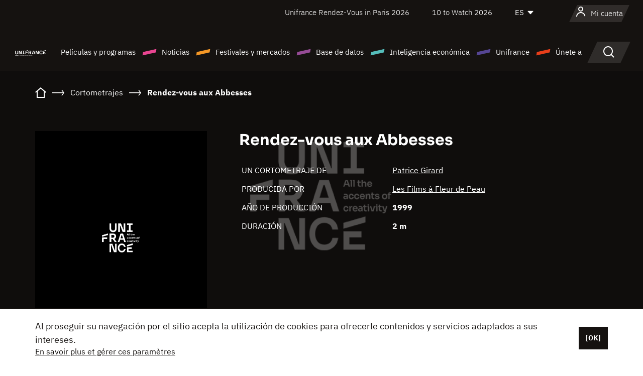

--- FILE ---
content_type: text/html; charset=utf-8
request_url: https://www.google.com/recaptcha/api2/anchor?ar=1&k=6LcJfHopAAAAAJA2ysQXhcpcbIYJi36tX6uIGLaU&co=aHR0cHM6Ly9lcy51bmlmcmFuY2Uub3JnOjQ0Mw..&hl=en&v=N67nZn4AqZkNcbeMu4prBgzg&size=normal&anchor-ms=20000&execute-ms=30000&cb=nqhw1xbzrp8q
body_size: 49368
content:
<!DOCTYPE HTML><html dir="ltr" lang="en"><head><meta http-equiv="Content-Type" content="text/html; charset=UTF-8">
<meta http-equiv="X-UA-Compatible" content="IE=edge">
<title>reCAPTCHA</title>
<style type="text/css">
/* cyrillic-ext */
@font-face {
  font-family: 'Roboto';
  font-style: normal;
  font-weight: 400;
  font-stretch: 100%;
  src: url(//fonts.gstatic.com/s/roboto/v48/KFO7CnqEu92Fr1ME7kSn66aGLdTylUAMa3GUBHMdazTgWw.woff2) format('woff2');
  unicode-range: U+0460-052F, U+1C80-1C8A, U+20B4, U+2DE0-2DFF, U+A640-A69F, U+FE2E-FE2F;
}
/* cyrillic */
@font-face {
  font-family: 'Roboto';
  font-style: normal;
  font-weight: 400;
  font-stretch: 100%;
  src: url(//fonts.gstatic.com/s/roboto/v48/KFO7CnqEu92Fr1ME7kSn66aGLdTylUAMa3iUBHMdazTgWw.woff2) format('woff2');
  unicode-range: U+0301, U+0400-045F, U+0490-0491, U+04B0-04B1, U+2116;
}
/* greek-ext */
@font-face {
  font-family: 'Roboto';
  font-style: normal;
  font-weight: 400;
  font-stretch: 100%;
  src: url(//fonts.gstatic.com/s/roboto/v48/KFO7CnqEu92Fr1ME7kSn66aGLdTylUAMa3CUBHMdazTgWw.woff2) format('woff2');
  unicode-range: U+1F00-1FFF;
}
/* greek */
@font-face {
  font-family: 'Roboto';
  font-style: normal;
  font-weight: 400;
  font-stretch: 100%;
  src: url(//fonts.gstatic.com/s/roboto/v48/KFO7CnqEu92Fr1ME7kSn66aGLdTylUAMa3-UBHMdazTgWw.woff2) format('woff2');
  unicode-range: U+0370-0377, U+037A-037F, U+0384-038A, U+038C, U+038E-03A1, U+03A3-03FF;
}
/* math */
@font-face {
  font-family: 'Roboto';
  font-style: normal;
  font-weight: 400;
  font-stretch: 100%;
  src: url(//fonts.gstatic.com/s/roboto/v48/KFO7CnqEu92Fr1ME7kSn66aGLdTylUAMawCUBHMdazTgWw.woff2) format('woff2');
  unicode-range: U+0302-0303, U+0305, U+0307-0308, U+0310, U+0312, U+0315, U+031A, U+0326-0327, U+032C, U+032F-0330, U+0332-0333, U+0338, U+033A, U+0346, U+034D, U+0391-03A1, U+03A3-03A9, U+03B1-03C9, U+03D1, U+03D5-03D6, U+03F0-03F1, U+03F4-03F5, U+2016-2017, U+2034-2038, U+203C, U+2040, U+2043, U+2047, U+2050, U+2057, U+205F, U+2070-2071, U+2074-208E, U+2090-209C, U+20D0-20DC, U+20E1, U+20E5-20EF, U+2100-2112, U+2114-2115, U+2117-2121, U+2123-214F, U+2190, U+2192, U+2194-21AE, U+21B0-21E5, U+21F1-21F2, U+21F4-2211, U+2213-2214, U+2216-22FF, U+2308-230B, U+2310, U+2319, U+231C-2321, U+2336-237A, U+237C, U+2395, U+239B-23B7, U+23D0, U+23DC-23E1, U+2474-2475, U+25AF, U+25B3, U+25B7, U+25BD, U+25C1, U+25CA, U+25CC, U+25FB, U+266D-266F, U+27C0-27FF, U+2900-2AFF, U+2B0E-2B11, U+2B30-2B4C, U+2BFE, U+3030, U+FF5B, U+FF5D, U+1D400-1D7FF, U+1EE00-1EEFF;
}
/* symbols */
@font-face {
  font-family: 'Roboto';
  font-style: normal;
  font-weight: 400;
  font-stretch: 100%;
  src: url(//fonts.gstatic.com/s/roboto/v48/KFO7CnqEu92Fr1ME7kSn66aGLdTylUAMaxKUBHMdazTgWw.woff2) format('woff2');
  unicode-range: U+0001-000C, U+000E-001F, U+007F-009F, U+20DD-20E0, U+20E2-20E4, U+2150-218F, U+2190, U+2192, U+2194-2199, U+21AF, U+21E6-21F0, U+21F3, U+2218-2219, U+2299, U+22C4-22C6, U+2300-243F, U+2440-244A, U+2460-24FF, U+25A0-27BF, U+2800-28FF, U+2921-2922, U+2981, U+29BF, U+29EB, U+2B00-2BFF, U+4DC0-4DFF, U+FFF9-FFFB, U+10140-1018E, U+10190-1019C, U+101A0, U+101D0-101FD, U+102E0-102FB, U+10E60-10E7E, U+1D2C0-1D2D3, U+1D2E0-1D37F, U+1F000-1F0FF, U+1F100-1F1AD, U+1F1E6-1F1FF, U+1F30D-1F30F, U+1F315, U+1F31C, U+1F31E, U+1F320-1F32C, U+1F336, U+1F378, U+1F37D, U+1F382, U+1F393-1F39F, U+1F3A7-1F3A8, U+1F3AC-1F3AF, U+1F3C2, U+1F3C4-1F3C6, U+1F3CA-1F3CE, U+1F3D4-1F3E0, U+1F3ED, U+1F3F1-1F3F3, U+1F3F5-1F3F7, U+1F408, U+1F415, U+1F41F, U+1F426, U+1F43F, U+1F441-1F442, U+1F444, U+1F446-1F449, U+1F44C-1F44E, U+1F453, U+1F46A, U+1F47D, U+1F4A3, U+1F4B0, U+1F4B3, U+1F4B9, U+1F4BB, U+1F4BF, U+1F4C8-1F4CB, U+1F4D6, U+1F4DA, U+1F4DF, U+1F4E3-1F4E6, U+1F4EA-1F4ED, U+1F4F7, U+1F4F9-1F4FB, U+1F4FD-1F4FE, U+1F503, U+1F507-1F50B, U+1F50D, U+1F512-1F513, U+1F53E-1F54A, U+1F54F-1F5FA, U+1F610, U+1F650-1F67F, U+1F687, U+1F68D, U+1F691, U+1F694, U+1F698, U+1F6AD, U+1F6B2, U+1F6B9-1F6BA, U+1F6BC, U+1F6C6-1F6CF, U+1F6D3-1F6D7, U+1F6E0-1F6EA, U+1F6F0-1F6F3, U+1F6F7-1F6FC, U+1F700-1F7FF, U+1F800-1F80B, U+1F810-1F847, U+1F850-1F859, U+1F860-1F887, U+1F890-1F8AD, U+1F8B0-1F8BB, U+1F8C0-1F8C1, U+1F900-1F90B, U+1F93B, U+1F946, U+1F984, U+1F996, U+1F9E9, U+1FA00-1FA6F, U+1FA70-1FA7C, U+1FA80-1FA89, U+1FA8F-1FAC6, U+1FACE-1FADC, U+1FADF-1FAE9, U+1FAF0-1FAF8, U+1FB00-1FBFF;
}
/* vietnamese */
@font-face {
  font-family: 'Roboto';
  font-style: normal;
  font-weight: 400;
  font-stretch: 100%;
  src: url(//fonts.gstatic.com/s/roboto/v48/KFO7CnqEu92Fr1ME7kSn66aGLdTylUAMa3OUBHMdazTgWw.woff2) format('woff2');
  unicode-range: U+0102-0103, U+0110-0111, U+0128-0129, U+0168-0169, U+01A0-01A1, U+01AF-01B0, U+0300-0301, U+0303-0304, U+0308-0309, U+0323, U+0329, U+1EA0-1EF9, U+20AB;
}
/* latin-ext */
@font-face {
  font-family: 'Roboto';
  font-style: normal;
  font-weight: 400;
  font-stretch: 100%;
  src: url(//fonts.gstatic.com/s/roboto/v48/KFO7CnqEu92Fr1ME7kSn66aGLdTylUAMa3KUBHMdazTgWw.woff2) format('woff2');
  unicode-range: U+0100-02BA, U+02BD-02C5, U+02C7-02CC, U+02CE-02D7, U+02DD-02FF, U+0304, U+0308, U+0329, U+1D00-1DBF, U+1E00-1E9F, U+1EF2-1EFF, U+2020, U+20A0-20AB, U+20AD-20C0, U+2113, U+2C60-2C7F, U+A720-A7FF;
}
/* latin */
@font-face {
  font-family: 'Roboto';
  font-style: normal;
  font-weight: 400;
  font-stretch: 100%;
  src: url(//fonts.gstatic.com/s/roboto/v48/KFO7CnqEu92Fr1ME7kSn66aGLdTylUAMa3yUBHMdazQ.woff2) format('woff2');
  unicode-range: U+0000-00FF, U+0131, U+0152-0153, U+02BB-02BC, U+02C6, U+02DA, U+02DC, U+0304, U+0308, U+0329, U+2000-206F, U+20AC, U+2122, U+2191, U+2193, U+2212, U+2215, U+FEFF, U+FFFD;
}
/* cyrillic-ext */
@font-face {
  font-family: 'Roboto';
  font-style: normal;
  font-weight: 500;
  font-stretch: 100%;
  src: url(//fonts.gstatic.com/s/roboto/v48/KFO7CnqEu92Fr1ME7kSn66aGLdTylUAMa3GUBHMdazTgWw.woff2) format('woff2');
  unicode-range: U+0460-052F, U+1C80-1C8A, U+20B4, U+2DE0-2DFF, U+A640-A69F, U+FE2E-FE2F;
}
/* cyrillic */
@font-face {
  font-family: 'Roboto';
  font-style: normal;
  font-weight: 500;
  font-stretch: 100%;
  src: url(//fonts.gstatic.com/s/roboto/v48/KFO7CnqEu92Fr1ME7kSn66aGLdTylUAMa3iUBHMdazTgWw.woff2) format('woff2');
  unicode-range: U+0301, U+0400-045F, U+0490-0491, U+04B0-04B1, U+2116;
}
/* greek-ext */
@font-face {
  font-family: 'Roboto';
  font-style: normal;
  font-weight: 500;
  font-stretch: 100%;
  src: url(//fonts.gstatic.com/s/roboto/v48/KFO7CnqEu92Fr1ME7kSn66aGLdTylUAMa3CUBHMdazTgWw.woff2) format('woff2');
  unicode-range: U+1F00-1FFF;
}
/* greek */
@font-face {
  font-family: 'Roboto';
  font-style: normal;
  font-weight: 500;
  font-stretch: 100%;
  src: url(//fonts.gstatic.com/s/roboto/v48/KFO7CnqEu92Fr1ME7kSn66aGLdTylUAMa3-UBHMdazTgWw.woff2) format('woff2');
  unicode-range: U+0370-0377, U+037A-037F, U+0384-038A, U+038C, U+038E-03A1, U+03A3-03FF;
}
/* math */
@font-face {
  font-family: 'Roboto';
  font-style: normal;
  font-weight: 500;
  font-stretch: 100%;
  src: url(//fonts.gstatic.com/s/roboto/v48/KFO7CnqEu92Fr1ME7kSn66aGLdTylUAMawCUBHMdazTgWw.woff2) format('woff2');
  unicode-range: U+0302-0303, U+0305, U+0307-0308, U+0310, U+0312, U+0315, U+031A, U+0326-0327, U+032C, U+032F-0330, U+0332-0333, U+0338, U+033A, U+0346, U+034D, U+0391-03A1, U+03A3-03A9, U+03B1-03C9, U+03D1, U+03D5-03D6, U+03F0-03F1, U+03F4-03F5, U+2016-2017, U+2034-2038, U+203C, U+2040, U+2043, U+2047, U+2050, U+2057, U+205F, U+2070-2071, U+2074-208E, U+2090-209C, U+20D0-20DC, U+20E1, U+20E5-20EF, U+2100-2112, U+2114-2115, U+2117-2121, U+2123-214F, U+2190, U+2192, U+2194-21AE, U+21B0-21E5, U+21F1-21F2, U+21F4-2211, U+2213-2214, U+2216-22FF, U+2308-230B, U+2310, U+2319, U+231C-2321, U+2336-237A, U+237C, U+2395, U+239B-23B7, U+23D0, U+23DC-23E1, U+2474-2475, U+25AF, U+25B3, U+25B7, U+25BD, U+25C1, U+25CA, U+25CC, U+25FB, U+266D-266F, U+27C0-27FF, U+2900-2AFF, U+2B0E-2B11, U+2B30-2B4C, U+2BFE, U+3030, U+FF5B, U+FF5D, U+1D400-1D7FF, U+1EE00-1EEFF;
}
/* symbols */
@font-face {
  font-family: 'Roboto';
  font-style: normal;
  font-weight: 500;
  font-stretch: 100%;
  src: url(//fonts.gstatic.com/s/roboto/v48/KFO7CnqEu92Fr1ME7kSn66aGLdTylUAMaxKUBHMdazTgWw.woff2) format('woff2');
  unicode-range: U+0001-000C, U+000E-001F, U+007F-009F, U+20DD-20E0, U+20E2-20E4, U+2150-218F, U+2190, U+2192, U+2194-2199, U+21AF, U+21E6-21F0, U+21F3, U+2218-2219, U+2299, U+22C4-22C6, U+2300-243F, U+2440-244A, U+2460-24FF, U+25A0-27BF, U+2800-28FF, U+2921-2922, U+2981, U+29BF, U+29EB, U+2B00-2BFF, U+4DC0-4DFF, U+FFF9-FFFB, U+10140-1018E, U+10190-1019C, U+101A0, U+101D0-101FD, U+102E0-102FB, U+10E60-10E7E, U+1D2C0-1D2D3, U+1D2E0-1D37F, U+1F000-1F0FF, U+1F100-1F1AD, U+1F1E6-1F1FF, U+1F30D-1F30F, U+1F315, U+1F31C, U+1F31E, U+1F320-1F32C, U+1F336, U+1F378, U+1F37D, U+1F382, U+1F393-1F39F, U+1F3A7-1F3A8, U+1F3AC-1F3AF, U+1F3C2, U+1F3C4-1F3C6, U+1F3CA-1F3CE, U+1F3D4-1F3E0, U+1F3ED, U+1F3F1-1F3F3, U+1F3F5-1F3F7, U+1F408, U+1F415, U+1F41F, U+1F426, U+1F43F, U+1F441-1F442, U+1F444, U+1F446-1F449, U+1F44C-1F44E, U+1F453, U+1F46A, U+1F47D, U+1F4A3, U+1F4B0, U+1F4B3, U+1F4B9, U+1F4BB, U+1F4BF, U+1F4C8-1F4CB, U+1F4D6, U+1F4DA, U+1F4DF, U+1F4E3-1F4E6, U+1F4EA-1F4ED, U+1F4F7, U+1F4F9-1F4FB, U+1F4FD-1F4FE, U+1F503, U+1F507-1F50B, U+1F50D, U+1F512-1F513, U+1F53E-1F54A, U+1F54F-1F5FA, U+1F610, U+1F650-1F67F, U+1F687, U+1F68D, U+1F691, U+1F694, U+1F698, U+1F6AD, U+1F6B2, U+1F6B9-1F6BA, U+1F6BC, U+1F6C6-1F6CF, U+1F6D3-1F6D7, U+1F6E0-1F6EA, U+1F6F0-1F6F3, U+1F6F7-1F6FC, U+1F700-1F7FF, U+1F800-1F80B, U+1F810-1F847, U+1F850-1F859, U+1F860-1F887, U+1F890-1F8AD, U+1F8B0-1F8BB, U+1F8C0-1F8C1, U+1F900-1F90B, U+1F93B, U+1F946, U+1F984, U+1F996, U+1F9E9, U+1FA00-1FA6F, U+1FA70-1FA7C, U+1FA80-1FA89, U+1FA8F-1FAC6, U+1FACE-1FADC, U+1FADF-1FAE9, U+1FAF0-1FAF8, U+1FB00-1FBFF;
}
/* vietnamese */
@font-face {
  font-family: 'Roboto';
  font-style: normal;
  font-weight: 500;
  font-stretch: 100%;
  src: url(//fonts.gstatic.com/s/roboto/v48/KFO7CnqEu92Fr1ME7kSn66aGLdTylUAMa3OUBHMdazTgWw.woff2) format('woff2');
  unicode-range: U+0102-0103, U+0110-0111, U+0128-0129, U+0168-0169, U+01A0-01A1, U+01AF-01B0, U+0300-0301, U+0303-0304, U+0308-0309, U+0323, U+0329, U+1EA0-1EF9, U+20AB;
}
/* latin-ext */
@font-face {
  font-family: 'Roboto';
  font-style: normal;
  font-weight: 500;
  font-stretch: 100%;
  src: url(//fonts.gstatic.com/s/roboto/v48/KFO7CnqEu92Fr1ME7kSn66aGLdTylUAMa3KUBHMdazTgWw.woff2) format('woff2');
  unicode-range: U+0100-02BA, U+02BD-02C5, U+02C7-02CC, U+02CE-02D7, U+02DD-02FF, U+0304, U+0308, U+0329, U+1D00-1DBF, U+1E00-1E9F, U+1EF2-1EFF, U+2020, U+20A0-20AB, U+20AD-20C0, U+2113, U+2C60-2C7F, U+A720-A7FF;
}
/* latin */
@font-face {
  font-family: 'Roboto';
  font-style: normal;
  font-weight: 500;
  font-stretch: 100%;
  src: url(//fonts.gstatic.com/s/roboto/v48/KFO7CnqEu92Fr1ME7kSn66aGLdTylUAMa3yUBHMdazQ.woff2) format('woff2');
  unicode-range: U+0000-00FF, U+0131, U+0152-0153, U+02BB-02BC, U+02C6, U+02DA, U+02DC, U+0304, U+0308, U+0329, U+2000-206F, U+20AC, U+2122, U+2191, U+2193, U+2212, U+2215, U+FEFF, U+FFFD;
}
/* cyrillic-ext */
@font-face {
  font-family: 'Roboto';
  font-style: normal;
  font-weight: 900;
  font-stretch: 100%;
  src: url(//fonts.gstatic.com/s/roboto/v48/KFO7CnqEu92Fr1ME7kSn66aGLdTylUAMa3GUBHMdazTgWw.woff2) format('woff2');
  unicode-range: U+0460-052F, U+1C80-1C8A, U+20B4, U+2DE0-2DFF, U+A640-A69F, U+FE2E-FE2F;
}
/* cyrillic */
@font-face {
  font-family: 'Roboto';
  font-style: normal;
  font-weight: 900;
  font-stretch: 100%;
  src: url(//fonts.gstatic.com/s/roboto/v48/KFO7CnqEu92Fr1ME7kSn66aGLdTylUAMa3iUBHMdazTgWw.woff2) format('woff2');
  unicode-range: U+0301, U+0400-045F, U+0490-0491, U+04B0-04B1, U+2116;
}
/* greek-ext */
@font-face {
  font-family: 'Roboto';
  font-style: normal;
  font-weight: 900;
  font-stretch: 100%;
  src: url(//fonts.gstatic.com/s/roboto/v48/KFO7CnqEu92Fr1ME7kSn66aGLdTylUAMa3CUBHMdazTgWw.woff2) format('woff2');
  unicode-range: U+1F00-1FFF;
}
/* greek */
@font-face {
  font-family: 'Roboto';
  font-style: normal;
  font-weight: 900;
  font-stretch: 100%;
  src: url(//fonts.gstatic.com/s/roboto/v48/KFO7CnqEu92Fr1ME7kSn66aGLdTylUAMa3-UBHMdazTgWw.woff2) format('woff2');
  unicode-range: U+0370-0377, U+037A-037F, U+0384-038A, U+038C, U+038E-03A1, U+03A3-03FF;
}
/* math */
@font-face {
  font-family: 'Roboto';
  font-style: normal;
  font-weight: 900;
  font-stretch: 100%;
  src: url(//fonts.gstatic.com/s/roboto/v48/KFO7CnqEu92Fr1ME7kSn66aGLdTylUAMawCUBHMdazTgWw.woff2) format('woff2');
  unicode-range: U+0302-0303, U+0305, U+0307-0308, U+0310, U+0312, U+0315, U+031A, U+0326-0327, U+032C, U+032F-0330, U+0332-0333, U+0338, U+033A, U+0346, U+034D, U+0391-03A1, U+03A3-03A9, U+03B1-03C9, U+03D1, U+03D5-03D6, U+03F0-03F1, U+03F4-03F5, U+2016-2017, U+2034-2038, U+203C, U+2040, U+2043, U+2047, U+2050, U+2057, U+205F, U+2070-2071, U+2074-208E, U+2090-209C, U+20D0-20DC, U+20E1, U+20E5-20EF, U+2100-2112, U+2114-2115, U+2117-2121, U+2123-214F, U+2190, U+2192, U+2194-21AE, U+21B0-21E5, U+21F1-21F2, U+21F4-2211, U+2213-2214, U+2216-22FF, U+2308-230B, U+2310, U+2319, U+231C-2321, U+2336-237A, U+237C, U+2395, U+239B-23B7, U+23D0, U+23DC-23E1, U+2474-2475, U+25AF, U+25B3, U+25B7, U+25BD, U+25C1, U+25CA, U+25CC, U+25FB, U+266D-266F, U+27C0-27FF, U+2900-2AFF, U+2B0E-2B11, U+2B30-2B4C, U+2BFE, U+3030, U+FF5B, U+FF5D, U+1D400-1D7FF, U+1EE00-1EEFF;
}
/* symbols */
@font-face {
  font-family: 'Roboto';
  font-style: normal;
  font-weight: 900;
  font-stretch: 100%;
  src: url(//fonts.gstatic.com/s/roboto/v48/KFO7CnqEu92Fr1ME7kSn66aGLdTylUAMaxKUBHMdazTgWw.woff2) format('woff2');
  unicode-range: U+0001-000C, U+000E-001F, U+007F-009F, U+20DD-20E0, U+20E2-20E4, U+2150-218F, U+2190, U+2192, U+2194-2199, U+21AF, U+21E6-21F0, U+21F3, U+2218-2219, U+2299, U+22C4-22C6, U+2300-243F, U+2440-244A, U+2460-24FF, U+25A0-27BF, U+2800-28FF, U+2921-2922, U+2981, U+29BF, U+29EB, U+2B00-2BFF, U+4DC0-4DFF, U+FFF9-FFFB, U+10140-1018E, U+10190-1019C, U+101A0, U+101D0-101FD, U+102E0-102FB, U+10E60-10E7E, U+1D2C0-1D2D3, U+1D2E0-1D37F, U+1F000-1F0FF, U+1F100-1F1AD, U+1F1E6-1F1FF, U+1F30D-1F30F, U+1F315, U+1F31C, U+1F31E, U+1F320-1F32C, U+1F336, U+1F378, U+1F37D, U+1F382, U+1F393-1F39F, U+1F3A7-1F3A8, U+1F3AC-1F3AF, U+1F3C2, U+1F3C4-1F3C6, U+1F3CA-1F3CE, U+1F3D4-1F3E0, U+1F3ED, U+1F3F1-1F3F3, U+1F3F5-1F3F7, U+1F408, U+1F415, U+1F41F, U+1F426, U+1F43F, U+1F441-1F442, U+1F444, U+1F446-1F449, U+1F44C-1F44E, U+1F453, U+1F46A, U+1F47D, U+1F4A3, U+1F4B0, U+1F4B3, U+1F4B9, U+1F4BB, U+1F4BF, U+1F4C8-1F4CB, U+1F4D6, U+1F4DA, U+1F4DF, U+1F4E3-1F4E6, U+1F4EA-1F4ED, U+1F4F7, U+1F4F9-1F4FB, U+1F4FD-1F4FE, U+1F503, U+1F507-1F50B, U+1F50D, U+1F512-1F513, U+1F53E-1F54A, U+1F54F-1F5FA, U+1F610, U+1F650-1F67F, U+1F687, U+1F68D, U+1F691, U+1F694, U+1F698, U+1F6AD, U+1F6B2, U+1F6B9-1F6BA, U+1F6BC, U+1F6C6-1F6CF, U+1F6D3-1F6D7, U+1F6E0-1F6EA, U+1F6F0-1F6F3, U+1F6F7-1F6FC, U+1F700-1F7FF, U+1F800-1F80B, U+1F810-1F847, U+1F850-1F859, U+1F860-1F887, U+1F890-1F8AD, U+1F8B0-1F8BB, U+1F8C0-1F8C1, U+1F900-1F90B, U+1F93B, U+1F946, U+1F984, U+1F996, U+1F9E9, U+1FA00-1FA6F, U+1FA70-1FA7C, U+1FA80-1FA89, U+1FA8F-1FAC6, U+1FACE-1FADC, U+1FADF-1FAE9, U+1FAF0-1FAF8, U+1FB00-1FBFF;
}
/* vietnamese */
@font-face {
  font-family: 'Roboto';
  font-style: normal;
  font-weight: 900;
  font-stretch: 100%;
  src: url(//fonts.gstatic.com/s/roboto/v48/KFO7CnqEu92Fr1ME7kSn66aGLdTylUAMa3OUBHMdazTgWw.woff2) format('woff2');
  unicode-range: U+0102-0103, U+0110-0111, U+0128-0129, U+0168-0169, U+01A0-01A1, U+01AF-01B0, U+0300-0301, U+0303-0304, U+0308-0309, U+0323, U+0329, U+1EA0-1EF9, U+20AB;
}
/* latin-ext */
@font-face {
  font-family: 'Roboto';
  font-style: normal;
  font-weight: 900;
  font-stretch: 100%;
  src: url(//fonts.gstatic.com/s/roboto/v48/KFO7CnqEu92Fr1ME7kSn66aGLdTylUAMa3KUBHMdazTgWw.woff2) format('woff2');
  unicode-range: U+0100-02BA, U+02BD-02C5, U+02C7-02CC, U+02CE-02D7, U+02DD-02FF, U+0304, U+0308, U+0329, U+1D00-1DBF, U+1E00-1E9F, U+1EF2-1EFF, U+2020, U+20A0-20AB, U+20AD-20C0, U+2113, U+2C60-2C7F, U+A720-A7FF;
}
/* latin */
@font-face {
  font-family: 'Roboto';
  font-style: normal;
  font-weight: 900;
  font-stretch: 100%;
  src: url(//fonts.gstatic.com/s/roboto/v48/KFO7CnqEu92Fr1ME7kSn66aGLdTylUAMa3yUBHMdazQ.woff2) format('woff2');
  unicode-range: U+0000-00FF, U+0131, U+0152-0153, U+02BB-02BC, U+02C6, U+02DA, U+02DC, U+0304, U+0308, U+0329, U+2000-206F, U+20AC, U+2122, U+2191, U+2193, U+2212, U+2215, U+FEFF, U+FFFD;
}

</style>
<link rel="stylesheet" type="text/css" href="https://www.gstatic.com/recaptcha/releases/N67nZn4AqZkNcbeMu4prBgzg/styles__ltr.css">
<script nonce="wc-ee8hDuDXdmBohotEpqA" type="text/javascript">window['__recaptcha_api'] = 'https://www.google.com/recaptcha/api2/';</script>
<script type="text/javascript" src="https://www.gstatic.com/recaptcha/releases/N67nZn4AqZkNcbeMu4prBgzg/recaptcha__en.js" nonce="wc-ee8hDuDXdmBohotEpqA">
      
    </script></head>
<body><div id="rc-anchor-alert" class="rc-anchor-alert"></div>
<input type="hidden" id="recaptcha-token" value="[base64]">
<script type="text/javascript" nonce="wc-ee8hDuDXdmBohotEpqA">
      recaptcha.anchor.Main.init("[\x22ainput\x22,[\x22bgdata\x22,\x22\x22,\[base64]/[base64]/[base64]/bC5sW25dLmNvbmNhdChTKTpsLmxbbl09SksoUyxsKTtlbHNle2lmKGwuSTcmJm4hPTI4MylyZXR1cm47bj09MzMzfHxuPT00MTB8fG49PTI0OHx8bj09NDEyfHxuPT0yMDF8fG49PTE3N3x8bj09MjczfHxuPT0xMjJ8fG49PTUxfHxuPT0yOTc/[base64]/[base64]/[base64]/[base64]/[base64]/MjU1Okc/[base64]/[base64]/bmV3IEVbVl0oTVswXSk6eT09Mj9uZXcgRVtWXShNWzBdLE1bMV0pOnk9PTM/bmV3IEVbVl0oTVswXSxNWzFdLE1bMl0pOnk9PTQ/[base64]/ZnVuY3Rpb24oKXtyZXR1cm4gdGhpcy5BaSt3aW5kb3cucGVyZm9ybWFuY2Uubm93KCl9OmZ1bmN0aW9uKCl7cmV0dXJuK25ldyBEYXRlfSxPKS5LcT0oTy5kcj1mdW5jdGlvbihuLGwsUyxHKXtpZigoUz1tVihTKT09PSJhcnJheSI/[base64]/[base64]\\u003d\x22,\[base64]\\u003d\\u003d\x22,\x22w4PDiD93w6DCtiLCmTZ7fTXCgMOEVEvCm8OpWMOzwrw3wpnCkVdzwoASw5VIw6HCpsO+X3/Ch8Ktw7HDhDvDrsOXw4vDgMKTZMKRw7fDpgApOsOvw5ZjFlU1wprDixzDgzcJNlDClBnCnkhAPsO6NwEywpwVw6tdwqfCuwfDmjXCv8OcaE9Od8O/[base64]/DshLDsMO5wroEw4PDn8KTJcKXFMO5CTTCtDg8w6fCnsOtwpHDi8OUHMOpKAI3wrdzIlTDl8Ojwr1yw5zDiEjDrHfCgcOyUsO9w5Enw7hIVn/Ckl/DiwVzbxLCl1XDpsKSEx7DjVZ3w6bCg8ODw5nCkHVpw51PEEHCpRFHw57DrsOJHMO4bjMtCXvCujvCu8OZwo/DkcOnwqzDkMOPwoN3w6vCosOwZjQiwpxEwq/Cp3zDrMOIw5ZyeMORw7E4NMKkw7tYw5UxPlHDrsKMHsOkWsONwqfDu8OrwoFuckwKw7LDrmttUnTCjcOTJR9NwpTDn8KwwpUxVcOlD0lZE8KUAMOiwqnCq8KLHsKEwqfDk8KsYcKDLMOyTw57w7Qaby4BTcOwC0R/[base64]/Dh8OHWsKcYsORw7LDm8O+OFIRwoIMO8KtIcOaw6nDlMKOLiZ5dsKgccO8w68iwqrDrMOYHsK8esKoBnXDnsKVwqJKYsKmFyRtIMOWw7lYwokYacOtBcOEwphTwpEIw4TDnMO/YTbDgsOLwrcPJwHDnsOiAsOzUU/[base64]/EX/CnsKTwqpcw6R8w59ow4LDpsKnTsKGbsKOwpdGawBlRcOmQUomwrMLPHQZwoktwqkzYC8lJjt5wrrDvgzDr17Dp8OowpoFw63DgjbDlcOlZlXDnnh9wpTCmjVdcT3DvQRjw7fDu3cswrDCncOww73DsjfClwTCsyt0TiIaw6/CsDYHwojCtMOawofCskw4wokaPTPCoQVfwrfCqsOkBRTCkcOTfBbCmzbCmsOOw5bChsKxwpTDvcOOfn/ChcKzDxMGC8K2wonDoRk8TUQ9esKGMMOnb3HCglHCkMOqVz3CscK8NcOWVcKvwoU+V8OIRsOoPQdYLcOxwrBURGDDrsO/RcOdMsO7S1/DoMOgw6zCmcOoY1LDgxVhw7B4w7PDlcKOw4JAwqVyw4rDk8OUwo9vw5IXw7wzw5rDlMKtwr3DuyDCtcOlL2DDqEvCvxrDtD3CicO9KMOPAcOgw6HCmMKwOB3ChMO3w700dDzCpcOmIMKGH8OrU8OEP2XCpTDDmT/DrTEQLEMafFN6w6gmw4TCrDDDr8KGfk8uEA/Dl8Kuw44sw7xXTwfCucOswqvDq8Ouw4XCswLDmsO/w4YLwp3DpMKIw45mPxTCncKQd8KGPcKLc8KQO8KPWMKdWQRHOTLCtGXDhcOHQErCqcKiw6rCsMOzw7/CpT/CuyVKw4HCpQQxfyzDtiALw6zCvWrDjhACIjHDhgEkAMK6w6EbPVTCv8KgN8O8wobChMKdwpLDrcOOwrwEw5p+w5PDp3ggFVhzfsK/wocTwohjwoxww7PCl8OnR8OZJcOXDQFOdS87wq5RdsK2JsOCD8OAw5MjwoBzw6/Ck09OesKgwqfDncOjwp9Ywr3CsHTClcOWWsKmX0U2aiPClMOgw6XCrsOYwoXCv2XDn1Qcw4oBe8KCw6nCuTzCkMOMWMOYUGHDvsOcRlUmwpvDscKvYULCmApjwpTDkFIRDHZ7PBpowqN6IT9aw7fCgQpJRWjDgFHCj8OTwqduw7/[base64]/CjcOAwoYmGMK3cQzCvcKFwrPDjHBTH8KQADvDhEDCl8OKP10Gw5BoA8OVwrzCokVZJFxNwqPCvCXDn8Ktw5XCkQTCs8OsAg7DgmMYw7t+w7LCvXPDhMO2wqrCvcK/Sm82C8OLcH0cw53DncObSRspw7wnwrrCi8KRRXMRPcOkwpAtDsKbNg8/w6LDoMOhwqZBZMOPQMK7wo0Zw70nYMOUw7gdw6zCsMOHN3nCm8KYw4JJwq5vw6XCscKWEn19WcONCcKhO2XDhSzDs8KCwoYvwqNGw4HCo2QqSnXCh8KXwojDk8KWw57ChRIZC0Atw6snw4DCrGtJIUXCmWfDjcOUw6zDgBDCtcOMMUzCucKPZTnDpcOXw4gZeMO/[base64]/DksOXwqDDhzpnKWjDucOfO8KKwqJmZTlbb8OqacOGBDk8WmrDpMKkbWR+wp1Nwr4kG8KFw4nDt8OkDMO9w4QITsOywqLCuXzDvjtJAHprB8OzwqgVw71QYwhNw5/[base64]/CqVfDo8ONPUHDu8KnY0HCqMKmBMOUFMKpIMOCw4XDpy7Dp8OvwqobEsKgcsOmGVkUScOnw57ChsK9w78AwrDDijfCnsKYFgLDt8KBUWNMwonDmcKGwooHworCqm3CicOUw4IcwrvCgsKiMMK5wos8fVsACnTCnMKWEcKNwr3CnFDCnsOWwqXCn8Okwq/DhzYMGBLCqinCl3U+JAQfwqwoZcKeF0h0w4LChhnDpnvCtsK3CsKewoMiZ8OzwqbCkkXCvAYuw7XCm8K/[base64]/ClsKAwrXDicKswqoqIcOcw78dwqLDgsOLOMKqwoUqU3XCoRDCg8OkwqPDgSgMwrxZcsOJwr/DksKfYMOaw4BZw5LCr0MHRzYpLk02MHPDvMOYwqhTXjXDjMOlF13CklBtw7LDgMKMwoDClsKBbEIhPzFobFkORAvDk8OyH1cMw5DDgFbDr8O0SSNnw4RRw4hbwrnCrcOTw5F7ZAdYG8KDPQkLw5AHXcKBCzHCjcODw5RhwpPDu8K/S8K5wqjCqUjCjG57wo/DtsO9w6XDql7DtsOHwobDp8O7N8KnJMKXcMKDwovDsMO7F8KuwqjCjcKNwrF/[base64]/w6MVw4JxwplCwoJ5wq16w73CrgAYDcOVK8OpCg/[base64]/DusOAwq4dcMK9YMOpMx0+woDDuCPCs8K3UANLNSFoOQfCkyp7YV4Mw68ZdhwUWsKnwrgqwoDCvMOhw5jDlsO6EyJxwqrCnsOEV2ojw5XDkX4YcsKCJGNlSRbDqsOVw5PCo8KGT8O7Dxk5wr5weRjDhsOHAWLDqMOQEMKpfUzCi8KsCzkGOcOnTjPCpsKORsK5wr/CmgRrwprCgmovI8OBEsOOWlUPworDiBZ3w6sBMDgCK2QiEsKIYmgRw5oxwq7CgyMmNArCnhrCrsKBfkYuw6F2wrZSCsO2CWBMw4TDm8K2w4sew7DDuFvDjsOjehQRERodw45sB8KIwrnDtjszwqPCvTZWUAXDssOHw47Cs8O3woQwwq/[base64]/[base64]/Cu8OIVcKfNjtXwqFSwqJKGcKOUMOtw7XDpsKuw4XDqgwMU8KSGVLCvEZ+DE8lwrBhW0w1e8KqH199dF5KXmNlSBgqKsO2HBJEwqPDv2TDrcK3w6oVw7fDux7DhlFweMKJwoHCmEMABMK/[base64]/DscOiGsKWw5dDXlrDkMKaw4fDujvCq1gJejFcNmlqwrPDuVzCszTDs8Oha0TDrgDDuUXDmBfDicKkwpESwoU5VkcawofCl18sw6bDu8OewqTDuWcxw5zDlWsqGHIJw7lMacKGwqzDqk3DvV/DgMONw5kFw4RACsO7w6/CmCAvw757I0dcwr0AFQIScEcywr9CSsKCPsKCHWklVsKudB7Dq3/[base64]/CoW/CjcOVP8ODAsKJZnNiw6Y6RcKTK8OgMcK/w5bDrS7DusKvwpI1PMOeGkPDoER0wpsJasO+DD4BSMOwwrZQfE7Dv3DDqHzCtAnCkGtAwpsFw4zDm0LCkSUNwoxDw5rCsUnDtMOITxvCrFzCisOVwpTDjsKSDDrDgcO6w4E7w4zCuMK/[base64]/wo/CnDpHwqzDrMOkesKhQcKxw6nCnsOcRsO8wo8ew7/CssKyMmo+w6vDhjxSwpwDbG58w6vDhzvCmBnDpcO/[base64]/w4NAw5vCkMOJwqxhIcKVe8OFw6DCvcO1QsOww6fCmXXCrALDvRnCmxNow6FDJMKQw5VNXEw1wrjDpkE/XTjCnyXCrcO0Z35Iw5HClAnDsl4Rw7d7wqfCksKBwrpHWcKXKcKfQsO1w54xw7rCkwJNBsO3Q8O/w47CkMKtwpzCuMOucMK2w5XCusOMw5bCmMK+w6YFwoFxQDguEcKAw7XDvsOeHmNxFG84w4MsGifCgsOgGsOGwpjCqMOlw6TCrcOwFcOXXDPDusKOEMOaeiDDtsK4woNhw5PDvsKJw6/DqTzCoF7Dt8Kpaw7DiHDDiXw/wq3CisOrwqYYwpPCjcKRMcKFwqXCicKkwrx6UsKPw63DgCLDtG3DnQnDkhXDlcOVd8K0w5nDmcOrwrrDqMOnw6/DkzXCucOUK8O6SjjCqsK2H8Ksw4ZZXWN0VMOOWcKeLxRDTR7DhMOHw5HCi8OMwqsWw4k5PA/DuHfDm0/DsMOrwpnDk0g1w6ZjTAs3w5bDhArDnThLLnDDrztWwovDnwTDoMK3wqzDrD3CncOsw6dsw5cmwqkbwp/DksOQwovCtT5pMVl0SkQvwpDDgcO3wozCkcK+wrHDt2DCuTEVaBlVFsKCJ3TDpwpAw4jCk8KvdsOawp5GQsK8w7bCiMK/wrIJw6nCusOzw6HDu8KRTsKpRmvCscKAw63DpmHDh23CqcK+wqTDqmdjwqYBw55/wpLDs8OtVgJOYADDssKjMg7Cj8K8w4HDjmEzw77DjX7Dj8Kjw6vDhkzCvTE5AkUzwpbDqUHCvURtT8OPwqEKHwbDmT0nacKlw4/Dq3Ffw5/[base64]/WRbCocKRw4HDokzDlmnCksKLwqXCkMKww6w+V8OWw4jCoG/CuwTCiHzCpCN4w4hWw6LDlB/[base64]/CpsOTK8OHw6QmBcKjw7ZXKwXCv8ORc8OJScOuWznCk3LCjTrDiTjDp8KeLMOhK8KQUgLDszbDtVfDqsOAwpnDs8Ktw64lCsOTw6h6a1zDhFjDhVXChA3CtlcKQGTCi8Oiw6TDuMOXwrHCnmAkVGHDk1YiWcOjw5rCjcKvw5/DvynDmksySlZVMih/AU7DukzCv8K/wrDCsMKoMMO4wr7DjsObW0fCjV/CjSHCjsOeKMO6w5fDhsOjw7DCv8KkAz1lwpx6wqPDkVlVwrHCmcOvw60/wrxowrPCrMOecjvCtQ/DpMO/wqV1w59NTMOcw6vClRTCrsO/wrrDssKnSDzDsMKJw6XDtg/DtcKQTDDDk0AnwpbDucOLwqE5QcOiw5TChztdw7VUw5XCocOpUsOFKBzCh8OxeFrDuSQww4LCu0clw7Q3wpgLa2vDmjR/w4xRwrEUwop8wrxnwrRgAWvCq0LChsKtw5fCssKfw6gAw4R3wo5lwrTCm8KeKBwTw6E8wqEZworCjQDDq8O3asOYJRjCmilPK8OCRXVJV8KowrfDvQbCiBM6w6RywrLCl8KtwpcjccKaw7dsw4dQNUZQw4hyAn8Yw6vDi1bDsMOsL8OzIcOUOmsJfw9Gwo/CkcOewrVaQcOmwoIVw50aw5nCjMKENC1qc1XCkcOew7fCt27DksOVdsKfAMOLdT/DscOoPcOnKcOYXxzDm0ktVVvDs8OfLcK4wrDDr8KkF8KVw4EOw4BBw6fDqwMiahHDkTLCljwUT8OJTcOUDMKNG8Kxd8KrwpAqw4jCiiPCkcOVS8OMwr3CslPCrsOjw5I9TUsOw5w6woPCnF/ClxDDnSMWSsOPOsOzw4JBMsKMw75tQHHDunZgworDoy7DjEdbSQvDgsKFAcKjLsO+w5gsw6kDYcOpFmJAwqLDucOYw7bDssKJNHIXWsOnbsKJwrzDncOKOcKPYcKWwp5gAMOqPMOtRMKKDsOgfcK/wqPCkgE1woxBeMOtVHsAZsK1wrPDjx3DqR1Iw57CtFLCr8KVw6HDig/[base64]/[base64]/[base64]/Dnm0Bw6HDtX8ow5Zpwo1+wo3Cq8KlwoHCjxN6wqzCqjgvMcKIPysQKMO8I21bw5wuw7wJci7DrH/[base64]/Dp3E+wrMEFybCuy13wrHDgy1uwrXDlkrDoTkGOMOZw5HDvWERwovDu2xZw49YZsKuT8K7MMKRBMKbcMKhH04vw7ssw5fCllkGFz4+w6DCt8KvBm9dwqrDhWUDwrVrw6rCkSPCmHnCqwDDn8OYScKlwqBDwo0Lw64HDcOywqfClAMESsO/VHzDgA7Dr8KhQUTDh2JabkNsHcK/LxIewrArwqHCtX9Nw6PDn8Kow4zChSUXEcK/[base64]/[base64]/ZMKTVCdKwobDojbDmsKQw4NAwqbDhcOywpnDqBw1NMOvwpzCj8KoT8KTdiDCrxDDsyjDnMO2acK2w4MywqrDijk4wrMvworCkXpfw77DnF7DvMO4wqfDtcK7PsKpB3tsw7PDiQIPKMKNwokmwrhzw4J1FU4fCsOrwqVcBgg/woh2w73CmS0zQcOAQz8yJFrCh1XDjBd5wociw5DDmMO0fMKAQloFVMK8PMOlwr4QwpNlOjfDkTxzHcOETyTCrW7DoMORwpoeYMKXa8OswqtJwqpsw4TDvhF0w4oBwoFfVsO4B1g1wojCu8KNLDDDqcOSw5V6wpQLwpsnXXbDu1bDoVjDpwt5LS8/bMKSN8KYw6IXcCvClsOuwrPCncKCKHzDthvCscO+DMO9NDXCl8KBw6xVw74ywpPCh0hWw6zDjgjCucK0w7N3Pxl1w5cTwrLDlsOJdzjDijvCu8KCc8Oec0VRwo/DnDHCgyAvVMO8wqRyS8O5ZnBAwpk0XMOkZ8KTWcOoEmoUwrQpwqfDm8OYwr7Dj8OCwrdHwonDjcKXQMOdRcOUKT/CnmnDjSfCulkjwqzDrcOTw4ElwrLCrcKsFsOiwpBjw4vCvMKqw5zDjsKkwqXCuXHCujDCgmBuFMOBLsO4KFZIwrFYw5tpwoPDosKHNz3DiQo9NsK/MjnDpSYdGsOEwo/[base64]/CqsO3w4duwpwew6UQZlbDpsKTw4TDhsOnw5l9B8Ojw7rCjHknwpLDm8OzwqzDmlBOC8KJw4gTDiUKGMOcw4LDo8KTwrJYbRV3w4k4wpHCng/CphFVV8OWw4DCtyDCq8KTeMOUY8Kpwo5VwpJYHDggw43CgX7DrcONMcOJw7NPw61dG8Ouwr1lwrbDujxFdDIMX2Jew5Aid8KOw7E2w5LDhsOzwrA0w4nDtn/[base64]/DscKxw7AdwrxoXTt4NsOXwoM8KsOgST3CgsKvdRDDphwxYUsABmnCuMKcwqovVSbCkcKEZkXDkV/[base64]/[base64]/CsR1HAMKuwq/CiFhcwqfCtH1twrLCvzjClMKsZkgAwp3Do8Kqw67Dm1XCocOOQsKNTwEKCTJ0UcO6wovDlEVAaQbDrMOMwrbDk8KkNMKfw6EDdC/[base64]/VTEGwrDCgkXDusKVY8O/wqg+XsOZXsO4wrZ0w5M+wr3Cr8K+dgDDqxLCvx9RwqrCuhHCksO7bcKCwpsid8OyJTN6w7Y0UsOeLBwUQGFnwqvCtsK8w4nDnXxod8OGwq5rFRTDtCY/[base64]/CsxNKw4/Co3fCi2sAwq9bOsONwprCuA/[base64]/PmDCrhJPJGnDpH3DnsKIw6rDs8OwLcO6wo7DoAtWw5RIGMKJw41fJCPCmsKlBcKGwpU8w55qW0FkCcOaw7nCncOfN8KIf8OfwpzCtx4jw43Cv8K/IMKgNEvDhG03w6vCpMK1w7bCiMK5w71nUcO9w6w8LsKeNl4awoTDgigtSgYgPzDDnXfDvhJIIjrCvMOUwqNybMKXNwcNw6FKWMOswoFZw4bDliUiJsO8wr9kD8KLwoovGHhDwpZJwps0wpnCiMKVw63Ciixnw4olwpfDn0cTEMOOwp4qAcKuEk/DpQDCsRlLWMOaGiHCqyZ0QMKHIMOYwp7CsjjCvCAiwpEww4pzw7V5woLDvMK0wqXCgcKmTyjDgSoWTDtaLz5awohjwrlywrIDw5UjNCbCg0TChsKHwoUdwrx/w6zChFgww67Crj/Do8Kww4HCsn7DpBfCpMOhQjxbA8OJw5Y9wpTCq8O+wp0Rwr5iwo8FWMOwwqnDl8KAC3bCqMOEwrRxw6bDsSogw5LDusK/[base64]/DjMOFwr/CiSZgwpDChB/CicKXFGNfciYNwqnCssOqw4/CnsK5w44uUxN+VVw+wp7Cm3vDs1XCo8Khw4bDm8KvREfDnWXDh8Ozw4rDjcKFw4UkDCTCvhQNKg/CssOxK2rCvEvCncO5wo7Co1UfLDYsw47Dh37ChjpiH3Z6w7TDnhZrVxFpPMKQcMOrJCnDlsKYaMOUw6o7QFVkwrjCh8ODO8KnIgsPPMOtwrbCiD7CkX8XwpvDhcO0wqnCosK8w4bCmMOjwo0Gw4DCj8KlecO/wqzCvQUjwo0DflzCmsK4w4vDksKsIsOITEDDm8OFDBDDsE/CucKbw6AdUsKYw6PDkgnCu8KJR1ptFMKyMMOEwpPDmsO4wr1NworDklY2w7rDq8K3w5JML8OIcMKTMU/Cs8OMUcOmwq0uamQ3UsOWw697wr9+HcKlL8K/wrLCsArCusOwBsO5aWjDpMOZYsKyFMOEw5ZMwr/CosOZfzghYcOgV0VewpFOw6EIaSheOsOndzsza8KNJX3DsjTCisO0w7Iyw43Dg8Kcw4HDisOhYEp8w7VOQ8KaXSbDhMKPw6VpIi87wqXDvCXDhhAmF8OGwosMwqtjQMKBYsKmwp3DqEkxVxFQSTHDuXXCjk3CtcOAwq7DgsKSPsKRD1RKwpvCmRkmAsKkw6/[base64]/w7HDkBYqw7vDj08Hw4J9NCHDrmHCmsKaw5HCm8KKwocKw4DCj8KuDEDDs8KiZ8KgwrBQwpkUw6nCiTMJwrg/[base64]/CkcKHRi/DnsKcM2UCLsKwesOnwqHDkxTDrMKIw7rDkcOmwp3Di3lhd0oQwqE1JyvDk8K4wpAXw5Ikw5URwq7DrsKrdQAYw7lvw5TDtHnDiMO3dMOqKsOQwqTDi8KYR0QjwpE3bHUvIMKpw4LCnybDrMKRwrEObsK3Eyc/[base64]/CusKQGnsEw7HDisKAw7IAw4gfwozDsV1gwoPDpHhew4DCi8OTN8K1wo4rCcK2wogDw6ULwoTCjcOnw6tPf8OVw4vCtMO0woBYwr/[base64]/K8Klw7Apw5pBNg4nW8K8AEjCmMODw4R6w5bCnsKIw74ULDXDh0/Cnxhzwr8XwpEacCoNw5wUWxLDmQEmw7nDncKrfj16wqpYw6cGwpnDnh7Co3zCqcObw6zDvsKMNA0AQcKHwq/CgQrCoilcCcOKAMOjw7k1GsOpwrPClMKiwrTDksOCCAF0XxPCj3fCicOOw6fCpTQXw4rCisOIXEbCpsKEBsO+FcOpw7jCihXCnno+eknCgFE2wqnCjSI8c8KOLcKGZWjCkErCimAPQcO3AsOHwoDCn2Bww6fCv8Khw6wrJh/Dj3tvGA/[base64]/QcOMe0Iewq59wqTCksKrw7PCgsO9wrvDgMKVwpFLw60aIgo0wpgGbcOMw67DnVJpdDxTe8OIwpTDucOZP2nDrE3DpC5WBcKpw4PDj8KHwo3Cj2IrwpvCuMO0KMKkw7YabQvDgcOYNSQ4w7PDr07CpRtNwqNPA1NfYDnDhSfCr8K9G0/DssKhwp9KQ8OYwrnDh8OQw6rCmsKZwpfChW/DnXHDssOmbnXCtsOaXjPDmcOMwobCiD3DhsKSAjDDqcKObcOKw5HClSrDhh5Bw6YNMTzDhsOEEcKQL8OxRMOaYcKmwoEdaFjCszTDvsKHFcKnw4DDlBXDjkojw6DCisO/wpbCtMK4CirCn8K3w4YTBBDCosKxOQxHd23DhcKNX0g1TsKWe8KXS8KFwr/CsMO1eMKydsOqwr95CgvCp8Kmw43Cl8OdwowTwrXCvGpoDcOIL2nClcOsUg1kwpFRwrNNAsK1wqAfw7BVwpfCvhjCi8KkBMKMw5BMwr5lwrjCkmBxwrvDpXvChsKcw7d7fHtBwqjCjz5FwplOcsO/w4XCnXtYw7TDvcKqH8KuIBzCtTXCp2BFwoFywosZLsOVQ0FkwoDCjMOpwrPDhsOSwqPDvcOjBcKsSsKAwpnDscKxwrvDsMKDBsKfwoQJwq9VfsOxw5bDs8O1w6bDtsKCw5zCuDhswpHClHZMBhjCtS7CpiEIwqXCjcKpH8OfwqHDkMKTw78/[base64]/L2IMc8K0XT3Cu8O7YUvDnsKnRcK9U3HChwwIBsK7w4jChTLDk8K2UyM+wp0awpU0wrhtD3kSwrJWw6rDk2gcJMOHZ8KJwqt/b1sfKknCij8Xw4PDi03Dp8OWNknDh8O8FsOPw5rDo8OgBcOwM8ODGnXCnsKpECpewpAJQMKVMsOdwq/DtBwPH3zDiR8lw7RuwrkAflsPAcODJcKiw59bw5ImwowALMKKwrd5w75zQ8KbVcOHwpo0wo3Ch8OvJQFlGjfChMOgwqfDhsObw4fDmMKGw6ZEJHfDv8OncMOSw5/[base64]/CsS0SwppwLX3CiMKXw4fDscODw4bCjcOveMKeccOew5PCoEfCmsKIwpZPwr/CjXJQw57DicK2NhA7wo/CqwHDtAfCv8Odwq/CsmARw79PwrnCnsOMe8KUcMO3fX9fBR4yWsKhwr8cw5wEYnEUT8OzCngoCUTDpTVXTsOpbjYYHcKkCUzChzTCrn0iw5JDwoXCpcObw5t/w6PDsw0cBw1Hwq7DpMO7w5bCgx7Djz3DlMKzw7V7w6XDhzEUwp/Dv1zDjcKowoHDiBkiw4cbw6V1w47DpHPDjDfDuWvDosKmKzXDlcKywqHDolovwqELIcKww41aIMKVB8OYw6PCmMO0OCzDqMOCw75Mw7Zrw4TCpwR+UGDDnMOdw6zDhDdsRsONwo/Cm8KUZzDDpcOiw7xWccO1w5gLPMKow5Q2GMK4VhvDpsOsKsOaWAjDkH4iwoc0WHXCtcKowpPCnsO2wrPCtsOtaHBswprDu8KMw4AtSmnChcK0SlDCmsKFV1/[base64]/[base64]/DosOJwonCuk3DnmnCo8OVw4/Dp8OHw7M+w4rDocOPw5rCqiVRN8KNwojDrMKhw5l2Q8O0w5PCgsKAwo4gUMOsHD7DtU48wqDCosO+LEPCuihbw6NoSyRZfEfCt8OAZQs2w6FQwrEePhZzbEEew6XDssOfwrRPwrZ6HG9aIsKqPhgvKMK1w43DlMO5f8O4Z8OEw7XCtMKzA8OoEsK5w4swwrU6w5/DmMKpw6EMwpNuw5/Dl8K/DcKYYcK5ZyvDlsKxwrAuBnXCq8OMEl3DiiPCr0LDo3YTXwvCtRfDrU0OLGpyFMOxesOIwpFGGzbDuFlKUsOmUmJawqJEwrbDtMK+cMKIwrPCqMOcw6Z8w6J3IMKcLFLDsMOBQcKmw7vDjhHDm8OZwrxhWcOPGGnCqcOBGjtnNcOTwrzDmwHDg8OfHBoswobDlG/CtcOQwqrDo8OeVzPDpMO0wpXCo3PCiXwDw6vDv8KwwpQ7w5MLwpDCu8Kiwr/DlkbDkMKSwovDs1l8w7JJw5Qtw6HDnsKSQsK5w7s2J8OMfcKffijCssKwwoQNw4HCix3CmhZjXA7CsjQXwpDDpAwjdQfCgyrCn8OjQMKLwo06UwfDv8KLMmsDw7LDv8Kpw4HCosKhI8OLw5tKa1zCkcOsNiA2w5/CrHvCpsOgw5jDomTDkE/CncKgSk1qDMKWw7QGA0TDv8K/wrcvB2fChsKzbsKWMQExNcKAcTkxNcKidMKeNlAAdcKPw6LDr8KZG8Klaywow7jDn2Y6w5nCig/[base64]/CpSnCj8OgwoLDqMOtRsOEwqPDnMO/OsKewpHDp8OQw548Y8Kywrkbw4rDkzp8wopfw400w4piQE/DohVtw50ob8OfTMOJUsKLw4hYTsOeYMKYwpnClMODTcOew63Cqz5qQzfCjGTDnEbCjsKEw4BTwrkswpcBOMKfwpdmw75lAkrCssOewrPDv8OjwprCicOCwpTDhHbCq8Oyw4tOw446w6jDskTCkh/Ctgo2aMOmw65hw4vDlDbDuTHDggcgBF7Duh/Dq3ABw75ZeUjCssKow6jDiMOGw6ZeHsOCcMOhEMOeU8Oiwqo2w4URFMObw5gDworDsGE3GcODQMO9Q8KqES7Cg8K8KwTCssKqwoDDsnrCj1sVd8OWwrzCiiQcUgJcwqbCtcOKwqUow5Y8wqjCkCMVw4LDjcOwwo0XGXfClsKPI05qHH/DusKXw6YTw69SCMKJVUTCr288UcKHw77DildXFW8pw5DCrT17wqsswqLCu3TDu0g5PsKBUFPCo8Klwq9vUSHDombCpDBMwp/Di8KXc8O5w7Z5w7jCjMKzGW01NMOMw6zChMKGbsOJWT/DnVA3TcKTw5vCjQJhwq01wp8/BEbDt8KJByDDpk92X8O/w6ksS3LClHnDiMKjw5nDoh/[base64]/CjcOJwpnDrBrDjMOVwpPCmcKnZF4OZhHCvWfCi8KDHnnDkz/[base64]/CpMKFXcKtw6TCgMOqw4nDmBYIEsKBIcOoJixNWMOubDTDiDDDocKEfMKbYsKDwq/CksKDHjHCr8KOworCkBluw6/[base64]/DjFkXJFLDqcKRwqUcwp3CjlLCgMKQwplJwr1eABHDsTp+w5bDs8K3PsK0wr92w5QPI8O/[base64]/eF7CosKxwpvCuinCh0Rrwp8WQQ9eworChitPw69xw5fCvsKJw7jDt8OZMUY/[base64]/DpwZ3JcObw6TDr8KqwoRbw4DDmkRGOcOSV8KFw7IXw7rDmsKZw73DoMKgw4/DqMKoTjHDiRtga8OEHX5pf8OJJcKwwr/Dn8OAbA/ChVXDnQLDhhRJwpBPwoseIsKXwrXDrmRUZFx9w7AvMD1ywr3Chllyw5Upw4RXwoV1G8KcOnMowrDDhEfCgcOPwrvCqsOAwpQVIC/Cs2Y/w63DpMOUwqArwqImwqDDumnDpWHCg8O2dcO4wrM1RiV2dcOJfcKScg5mfzl2UsOKMsOPScOLw5d6BQd8wqXDssO/XcO0JcOkwrbCnsKsw4PCnmvDlm8dXsOlRsK9HMOFFcKdKcKlw5k0wpYPwpLDgMOAaTQdcsK6wonCtlLDvXNHFcKJBiEJAGzDkUEUQEPDqiPCv8Osw73CtAFAwqnCuB4GUmclZMOQwrwow5RVw6NEAFDCrl8ywrZBfh/ChxjDlAbDoMOKw7LCpgY3KcO1wpXDl8O/OXsJe1BBwpI/a8OcwofCnHtewoljXT1Ew7pew6LCkz8ORBJMw4piTsO1IsKkwpfDmsKLw5tcw7/ClCzDp8O9wpk0EcK/[base64]/CizpJwofDnsOaSx4xAMKpPXDCqxDCn8KsWMOwNWvDqWrCpsKQUMKrwqpWwoXCocKoC0XCtMO8emBhwoVYdjzDqUbDklXDlhvCuTRgw5Epwoxxw5BYwrEDw5rDp8KrfcOlB8OVwo/DnMOJw5dpTsOxTSDCscKPwonDqsKRw5pPMFLCjQXCrMOpa35dw4nDvMOVMwXCignDmTNLw5HDu8OaZwxFakAzw5h9w6bCrCEXw7pCVMOHwos4w7QSw4nCtFJTw65nwqPDqGJnOcKfHsOxHUbDi0J/[base64]/Cq8KNIE9+w6XDjRQufSrCvsO+w48vwpAjPCR/JMOKwpvDm33DvsOTNsKGWcKaHsOiY2/CksOPw7XDrSQrw4fDicK8wrfDhBpMwqnCo8KBwrkQw416wr7DjEkBFnDCl8ONZcObw6JbwoDDtgzCt0gnw7lpwp7CszzDnXdSAcO9LnvDi8KNGDbDuxlhBMKEwo7DqsKlU8KzCV1jw6BYIcKkw4PDhsK9w7bCmsKNfB4mwrzCryh0VcKUw43CmQ8qFiHCmsKowo4Jw6/DuFZyGMKbwpfCix/DtGxgwozDl8Ohw7XCs8OFw518LMOhZXYsf8O9EmpTPDFtw6vDkHg/wpRNwpYVw7jDhgd6w4XCritowoVwwoBfeSPDlMK0wpFFw5NrEiNtw79hw4vCosK8BARLKnfDsF3ClcKtwqPDlAEqw68Yw5XDijzDgsK2w7TCu35mw7Vzw48pXsKJwofDlSrDiVM1aH1PwqLCpGbCgQnCgRcqwqTCrSXCoBk2w7Ykw5rDvh/CosKNK8KDworCjsOTw6wNDBtcw5tSGsKDwpzCsXfCg8Kiw5c0woLCqMK4w6/CqyRiwqHDjiIDG8O8MCBSw6DDiMOFw4XCkTNBUcOhJsOLw61dUsOfGkJZwq0EXMOPw5Z3w60dwqTDrFNiw6rDtcKYwo3ClMO8cxkmGsOFGFPDnkHDlAtmwoLCusKPwoLCujnDhsKRdgLDosKtwoXCsMO4SC7ChEPCu2kGw6HDq8K/O8KFc8K1w5pTwr7Dh8O0wocmw4fCscKmw5jCnmHDpktcFMOqwogRJ1DCr8KRw5LCt8O5wq/CgkzCgsOfw4HCjFPDpcKrw6nCtsKxw69WOVxHJ8OnwrgBwp5YasOmIxcHXcOtK2jDhMK+BcKIw4nCugfChx1kZEBlwoPDunIdH3rClcK9LA/ClMONw4taBHfDoBvDt8O/[base64]/DlTvDjxtTwoEOP2zCq8K2w4EpLQ3CtyLDhsKzM3jDrcKWMDRIVcK7FBZKwqfDusOhGzktw5h2bSMaw7puMw/[base64]/[base64]/DsMK7wpPDvMO9wrPDphzCnExlw5zCmVdeMsOnw4Atwo/[base64]/[base64]/CmcOLw6o8VsKlC38Iwpppc1BZw43DlsKDw4zDtRhOwqx6Unk6wrR2w53CrDtXwptlEMKPwqXCvMO1w443wqZJA8OJwo7DksKmHcORwrPDp0TDqQ7CnMOPwqfDhhYSHSVqwrrDvT7DhcKbCxzCjidsw7bDuR7CnyEKw4Fqwp7DhcOcwq5vwoLCnirDv8O/wpAdKxIvwpsFBMK3w6zCqkvDhXfClyLDtMOCwqBmwq/[base64]/[base64]/WsKZw5/CocO7w6XDv8Kdw5nCj8OvGkVEG07Ck8OCDGNTaDI+QWdcw5HDscOXJVDDqMOkI0XDh19OwqNDw5fCr8K+w5FgK8OZw6wneBLCtsO9w6lXfijDu0Iuw4TCg8OIwrTCmw/DkCbDmsKBw45Hw7JhYENsw6XCvg/CjsKBwqZKwpTCiMO4XMOwwrdnwop0wpfDr1zDisONBVrDjcOfw43DisOKRMKmw7pwwpUNaFYfOBBfP13DlHpXwok5w7TDrMOiw4PDscOPLsO3wr4gQcKMZcKYw6fCsGofOTnCr1DDgFnDt8Kvw5/CncK5wqkgwpVRRSnCrwjClgXDgzbDocOtwoZRScOmw5BmRcKEa8O2BMOkwoLCpcKEw4sMw7Bjw7rCmDxuwo4ywr7DgwZWQ8OAdMOyw6zDlcO/[base64]/DtnpPPcOTw5bDsANOw55zK8Krw5cnW8KoFQZmwqgLZ8O5TCAEw7Q3w59jwrJZSD9eNyXDpsOLRwXCixYfwr3DisKWw5zDqkDDsmHCvsKJw4Aow6XDvXdMIMOOw6wsw7LCiw3DjDTDi8Ozw7bCpTPCkcKjwr/DjWzDr8OJw6jClcKswp/DjUEKdMOQw50Yw53CicOHHknClMOSSlzCtAXDgTw1wq3DijjDmHfDrcK+ElrCrsK7w5tuPMK8HAwtFVHDtxUcwpRGLD/DvEDDgMOKw5Apwrpiwq5/AsO/woJndsKFwog/[base64]/w5vDu8KjWMOoFiTDhlABw7kFwrg7LcO6PcOLw6TClcOTw4F9AwUEcEfDvEDDoSHCt8Odw5s4bsKEwofDrlUmPGTDm3bDh8KDw7fCpjMZw4nCucO1I8KaCGAow7bCpDoGwoZKccOCwqPCkCPDv8KywqtxHcOQw63CuR/[base64]/[base64]/[base64]/Cqn1Lwow6w70twqFgw4PCjcKow4jDiX7Ci1PDuEpoM8O+ZsOQwqxJw7zDn1fDisOBcsKQw7Zdbiciw7c0wrQuXcKgw4cQNQAswqbCkVEXeMOdWVTDmwV1wrQxdynDmMOabMOJw6LDglU1w5nDr8K0WBPDpFp/wqI+GMKbc8OiczNdGMK+w5bDl8OCHiE4egACw5TCsTvCgx/CocOWTQ\\u003d\\u003d\x22],null,[\x22conf\x22,null,\x226LcJfHopAAAAAJA2ysQXhcpcbIYJi36tX6uIGLaU\x22,0,null,null,null,1,[21,125,63,73,95,87,41,43,42,83,102,105,109,121],[7059694,898],0,null,null,null,null,0,null,0,1,700,1,null,0,\[base64]/76lBhn6iwkZoQoZnOKMAhnM8xEZ\x22,0,0,null,null,1,null,0,0,null,null,null,0],\x22https://es.unifrance.org:443\x22,null,[1,1,1],null,null,null,0,3600,[\x22https://www.google.com/intl/en/policies/privacy/\x22,\x22https://www.google.com/intl/en/policies/terms/\x22],\x229BUKXV7Kz/CscmakuJN9V6lkzy5S0EiXYc2QEkhSyzM\\u003d\x22,0,0,null,1,1770047257922,0,0,[118,151,37,13,12],null,[213],\x22RC-93buUYxA7XeE1Q\x22,null,null,null,null,null,\x220dAFcWeA6507LemPB2ULNcgqM1BGN7HBnLXywbVoX0Qg7Y9DNqWgdUPBkZ964mksvtLq2J01YMM7lMX-Q638VcjthXOrB_O2ILlw\x22,1770130058137]");
    </script></body></html>

--- FILE ---
content_type: text/html; charset=utf-8
request_url: https://www.google.com/recaptcha/api2/anchor?ar=1&k=6LcJfHopAAAAAJA2ysQXhcpcbIYJi36tX6uIGLaU&co=aHR0cHM6Ly9lcy51bmlmcmFuY2Uub3JnOjQ0Mw..&hl=en&v=N67nZn4AqZkNcbeMu4prBgzg&size=normal&anchor-ms=20000&execute-ms=30000&cb=gdip5yqokw2i
body_size: 49048
content:
<!DOCTYPE HTML><html dir="ltr" lang="en"><head><meta http-equiv="Content-Type" content="text/html; charset=UTF-8">
<meta http-equiv="X-UA-Compatible" content="IE=edge">
<title>reCAPTCHA</title>
<style type="text/css">
/* cyrillic-ext */
@font-face {
  font-family: 'Roboto';
  font-style: normal;
  font-weight: 400;
  font-stretch: 100%;
  src: url(//fonts.gstatic.com/s/roboto/v48/KFO7CnqEu92Fr1ME7kSn66aGLdTylUAMa3GUBHMdazTgWw.woff2) format('woff2');
  unicode-range: U+0460-052F, U+1C80-1C8A, U+20B4, U+2DE0-2DFF, U+A640-A69F, U+FE2E-FE2F;
}
/* cyrillic */
@font-face {
  font-family: 'Roboto';
  font-style: normal;
  font-weight: 400;
  font-stretch: 100%;
  src: url(//fonts.gstatic.com/s/roboto/v48/KFO7CnqEu92Fr1ME7kSn66aGLdTylUAMa3iUBHMdazTgWw.woff2) format('woff2');
  unicode-range: U+0301, U+0400-045F, U+0490-0491, U+04B0-04B1, U+2116;
}
/* greek-ext */
@font-face {
  font-family: 'Roboto';
  font-style: normal;
  font-weight: 400;
  font-stretch: 100%;
  src: url(//fonts.gstatic.com/s/roboto/v48/KFO7CnqEu92Fr1ME7kSn66aGLdTylUAMa3CUBHMdazTgWw.woff2) format('woff2');
  unicode-range: U+1F00-1FFF;
}
/* greek */
@font-face {
  font-family: 'Roboto';
  font-style: normal;
  font-weight: 400;
  font-stretch: 100%;
  src: url(//fonts.gstatic.com/s/roboto/v48/KFO7CnqEu92Fr1ME7kSn66aGLdTylUAMa3-UBHMdazTgWw.woff2) format('woff2');
  unicode-range: U+0370-0377, U+037A-037F, U+0384-038A, U+038C, U+038E-03A1, U+03A3-03FF;
}
/* math */
@font-face {
  font-family: 'Roboto';
  font-style: normal;
  font-weight: 400;
  font-stretch: 100%;
  src: url(//fonts.gstatic.com/s/roboto/v48/KFO7CnqEu92Fr1ME7kSn66aGLdTylUAMawCUBHMdazTgWw.woff2) format('woff2');
  unicode-range: U+0302-0303, U+0305, U+0307-0308, U+0310, U+0312, U+0315, U+031A, U+0326-0327, U+032C, U+032F-0330, U+0332-0333, U+0338, U+033A, U+0346, U+034D, U+0391-03A1, U+03A3-03A9, U+03B1-03C9, U+03D1, U+03D5-03D6, U+03F0-03F1, U+03F4-03F5, U+2016-2017, U+2034-2038, U+203C, U+2040, U+2043, U+2047, U+2050, U+2057, U+205F, U+2070-2071, U+2074-208E, U+2090-209C, U+20D0-20DC, U+20E1, U+20E5-20EF, U+2100-2112, U+2114-2115, U+2117-2121, U+2123-214F, U+2190, U+2192, U+2194-21AE, U+21B0-21E5, U+21F1-21F2, U+21F4-2211, U+2213-2214, U+2216-22FF, U+2308-230B, U+2310, U+2319, U+231C-2321, U+2336-237A, U+237C, U+2395, U+239B-23B7, U+23D0, U+23DC-23E1, U+2474-2475, U+25AF, U+25B3, U+25B7, U+25BD, U+25C1, U+25CA, U+25CC, U+25FB, U+266D-266F, U+27C0-27FF, U+2900-2AFF, U+2B0E-2B11, U+2B30-2B4C, U+2BFE, U+3030, U+FF5B, U+FF5D, U+1D400-1D7FF, U+1EE00-1EEFF;
}
/* symbols */
@font-face {
  font-family: 'Roboto';
  font-style: normal;
  font-weight: 400;
  font-stretch: 100%;
  src: url(//fonts.gstatic.com/s/roboto/v48/KFO7CnqEu92Fr1ME7kSn66aGLdTylUAMaxKUBHMdazTgWw.woff2) format('woff2');
  unicode-range: U+0001-000C, U+000E-001F, U+007F-009F, U+20DD-20E0, U+20E2-20E4, U+2150-218F, U+2190, U+2192, U+2194-2199, U+21AF, U+21E6-21F0, U+21F3, U+2218-2219, U+2299, U+22C4-22C6, U+2300-243F, U+2440-244A, U+2460-24FF, U+25A0-27BF, U+2800-28FF, U+2921-2922, U+2981, U+29BF, U+29EB, U+2B00-2BFF, U+4DC0-4DFF, U+FFF9-FFFB, U+10140-1018E, U+10190-1019C, U+101A0, U+101D0-101FD, U+102E0-102FB, U+10E60-10E7E, U+1D2C0-1D2D3, U+1D2E0-1D37F, U+1F000-1F0FF, U+1F100-1F1AD, U+1F1E6-1F1FF, U+1F30D-1F30F, U+1F315, U+1F31C, U+1F31E, U+1F320-1F32C, U+1F336, U+1F378, U+1F37D, U+1F382, U+1F393-1F39F, U+1F3A7-1F3A8, U+1F3AC-1F3AF, U+1F3C2, U+1F3C4-1F3C6, U+1F3CA-1F3CE, U+1F3D4-1F3E0, U+1F3ED, U+1F3F1-1F3F3, U+1F3F5-1F3F7, U+1F408, U+1F415, U+1F41F, U+1F426, U+1F43F, U+1F441-1F442, U+1F444, U+1F446-1F449, U+1F44C-1F44E, U+1F453, U+1F46A, U+1F47D, U+1F4A3, U+1F4B0, U+1F4B3, U+1F4B9, U+1F4BB, U+1F4BF, U+1F4C8-1F4CB, U+1F4D6, U+1F4DA, U+1F4DF, U+1F4E3-1F4E6, U+1F4EA-1F4ED, U+1F4F7, U+1F4F9-1F4FB, U+1F4FD-1F4FE, U+1F503, U+1F507-1F50B, U+1F50D, U+1F512-1F513, U+1F53E-1F54A, U+1F54F-1F5FA, U+1F610, U+1F650-1F67F, U+1F687, U+1F68D, U+1F691, U+1F694, U+1F698, U+1F6AD, U+1F6B2, U+1F6B9-1F6BA, U+1F6BC, U+1F6C6-1F6CF, U+1F6D3-1F6D7, U+1F6E0-1F6EA, U+1F6F0-1F6F3, U+1F6F7-1F6FC, U+1F700-1F7FF, U+1F800-1F80B, U+1F810-1F847, U+1F850-1F859, U+1F860-1F887, U+1F890-1F8AD, U+1F8B0-1F8BB, U+1F8C0-1F8C1, U+1F900-1F90B, U+1F93B, U+1F946, U+1F984, U+1F996, U+1F9E9, U+1FA00-1FA6F, U+1FA70-1FA7C, U+1FA80-1FA89, U+1FA8F-1FAC6, U+1FACE-1FADC, U+1FADF-1FAE9, U+1FAF0-1FAF8, U+1FB00-1FBFF;
}
/* vietnamese */
@font-face {
  font-family: 'Roboto';
  font-style: normal;
  font-weight: 400;
  font-stretch: 100%;
  src: url(//fonts.gstatic.com/s/roboto/v48/KFO7CnqEu92Fr1ME7kSn66aGLdTylUAMa3OUBHMdazTgWw.woff2) format('woff2');
  unicode-range: U+0102-0103, U+0110-0111, U+0128-0129, U+0168-0169, U+01A0-01A1, U+01AF-01B0, U+0300-0301, U+0303-0304, U+0308-0309, U+0323, U+0329, U+1EA0-1EF9, U+20AB;
}
/* latin-ext */
@font-face {
  font-family: 'Roboto';
  font-style: normal;
  font-weight: 400;
  font-stretch: 100%;
  src: url(//fonts.gstatic.com/s/roboto/v48/KFO7CnqEu92Fr1ME7kSn66aGLdTylUAMa3KUBHMdazTgWw.woff2) format('woff2');
  unicode-range: U+0100-02BA, U+02BD-02C5, U+02C7-02CC, U+02CE-02D7, U+02DD-02FF, U+0304, U+0308, U+0329, U+1D00-1DBF, U+1E00-1E9F, U+1EF2-1EFF, U+2020, U+20A0-20AB, U+20AD-20C0, U+2113, U+2C60-2C7F, U+A720-A7FF;
}
/* latin */
@font-face {
  font-family: 'Roboto';
  font-style: normal;
  font-weight: 400;
  font-stretch: 100%;
  src: url(//fonts.gstatic.com/s/roboto/v48/KFO7CnqEu92Fr1ME7kSn66aGLdTylUAMa3yUBHMdazQ.woff2) format('woff2');
  unicode-range: U+0000-00FF, U+0131, U+0152-0153, U+02BB-02BC, U+02C6, U+02DA, U+02DC, U+0304, U+0308, U+0329, U+2000-206F, U+20AC, U+2122, U+2191, U+2193, U+2212, U+2215, U+FEFF, U+FFFD;
}
/* cyrillic-ext */
@font-face {
  font-family: 'Roboto';
  font-style: normal;
  font-weight: 500;
  font-stretch: 100%;
  src: url(//fonts.gstatic.com/s/roboto/v48/KFO7CnqEu92Fr1ME7kSn66aGLdTylUAMa3GUBHMdazTgWw.woff2) format('woff2');
  unicode-range: U+0460-052F, U+1C80-1C8A, U+20B4, U+2DE0-2DFF, U+A640-A69F, U+FE2E-FE2F;
}
/* cyrillic */
@font-face {
  font-family: 'Roboto';
  font-style: normal;
  font-weight: 500;
  font-stretch: 100%;
  src: url(//fonts.gstatic.com/s/roboto/v48/KFO7CnqEu92Fr1ME7kSn66aGLdTylUAMa3iUBHMdazTgWw.woff2) format('woff2');
  unicode-range: U+0301, U+0400-045F, U+0490-0491, U+04B0-04B1, U+2116;
}
/* greek-ext */
@font-face {
  font-family: 'Roboto';
  font-style: normal;
  font-weight: 500;
  font-stretch: 100%;
  src: url(//fonts.gstatic.com/s/roboto/v48/KFO7CnqEu92Fr1ME7kSn66aGLdTylUAMa3CUBHMdazTgWw.woff2) format('woff2');
  unicode-range: U+1F00-1FFF;
}
/* greek */
@font-face {
  font-family: 'Roboto';
  font-style: normal;
  font-weight: 500;
  font-stretch: 100%;
  src: url(//fonts.gstatic.com/s/roboto/v48/KFO7CnqEu92Fr1ME7kSn66aGLdTylUAMa3-UBHMdazTgWw.woff2) format('woff2');
  unicode-range: U+0370-0377, U+037A-037F, U+0384-038A, U+038C, U+038E-03A1, U+03A3-03FF;
}
/* math */
@font-face {
  font-family: 'Roboto';
  font-style: normal;
  font-weight: 500;
  font-stretch: 100%;
  src: url(//fonts.gstatic.com/s/roboto/v48/KFO7CnqEu92Fr1ME7kSn66aGLdTylUAMawCUBHMdazTgWw.woff2) format('woff2');
  unicode-range: U+0302-0303, U+0305, U+0307-0308, U+0310, U+0312, U+0315, U+031A, U+0326-0327, U+032C, U+032F-0330, U+0332-0333, U+0338, U+033A, U+0346, U+034D, U+0391-03A1, U+03A3-03A9, U+03B1-03C9, U+03D1, U+03D5-03D6, U+03F0-03F1, U+03F4-03F5, U+2016-2017, U+2034-2038, U+203C, U+2040, U+2043, U+2047, U+2050, U+2057, U+205F, U+2070-2071, U+2074-208E, U+2090-209C, U+20D0-20DC, U+20E1, U+20E5-20EF, U+2100-2112, U+2114-2115, U+2117-2121, U+2123-214F, U+2190, U+2192, U+2194-21AE, U+21B0-21E5, U+21F1-21F2, U+21F4-2211, U+2213-2214, U+2216-22FF, U+2308-230B, U+2310, U+2319, U+231C-2321, U+2336-237A, U+237C, U+2395, U+239B-23B7, U+23D0, U+23DC-23E1, U+2474-2475, U+25AF, U+25B3, U+25B7, U+25BD, U+25C1, U+25CA, U+25CC, U+25FB, U+266D-266F, U+27C0-27FF, U+2900-2AFF, U+2B0E-2B11, U+2B30-2B4C, U+2BFE, U+3030, U+FF5B, U+FF5D, U+1D400-1D7FF, U+1EE00-1EEFF;
}
/* symbols */
@font-face {
  font-family: 'Roboto';
  font-style: normal;
  font-weight: 500;
  font-stretch: 100%;
  src: url(//fonts.gstatic.com/s/roboto/v48/KFO7CnqEu92Fr1ME7kSn66aGLdTylUAMaxKUBHMdazTgWw.woff2) format('woff2');
  unicode-range: U+0001-000C, U+000E-001F, U+007F-009F, U+20DD-20E0, U+20E2-20E4, U+2150-218F, U+2190, U+2192, U+2194-2199, U+21AF, U+21E6-21F0, U+21F3, U+2218-2219, U+2299, U+22C4-22C6, U+2300-243F, U+2440-244A, U+2460-24FF, U+25A0-27BF, U+2800-28FF, U+2921-2922, U+2981, U+29BF, U+29EB, U+2B00-2BFF, U+4DC0-4DFF, U+FFF9-FFFB, U+10140-1018E, U+10190-1019C, U+101A0, U+101D0-101FD, U+102E0-102FB, U+10E60-10E7E, U+1D2C0-1D2D3, U+1D2E0-1D37F, U+1F000-1F0FF, U+1F100-1F1AD, U+1F1E6-1F1FF, U+1F30D-1F30F, U+1F315, U+1F31C, U+1F31E, U+1F320-1F32C, U+1F336, U+1F378, U+1F37D, U+1F382, U+1F393-1F39F, U+1F3A7-1F3A8, U+1F3AC-1F3AF, U+1F3C2, U+1F3C4-1F3C6, U+1F3CA-1F3CE, U+1F3D4-1F3E0, U+1F3ED, U+1F3F1-1F3F3, U+1F3F5-1F3F7, U+1F408, U+1F415, U+1F41F, U+1F426, U+1F43F, U+1F441-1F442, U+1F444, U+1F446-1F449, U+1F44C-1F44E, U+1F453, U+1F46A, U+1F47D, U+1F4A3, U+1F4B0, U+1F4B3, U+1F4B9, U+1F4BB, U+1F4BF, U+1F4C8-1F4CB, U+1F4D6, U+1F4DA, U+1F4DF, U+1F4E3-1F4E6, U+1F4EA-1F4ED, U+1F4F7, U+1F4F9-1F4FB, U+1F4FD-1F4FE, U+1F503, U+1F507-1F50B, U+1F50D, U+1F512-1F513, U+1F53E-1F54A, U+1F54F-1F5FA, U+1F610, U+1F650-1F67F, U+1F687, U+1F68D, U+1F691, U+1F694, U+1F698, U+1F6AD, U+1F6B2, U+1F6B9-1F6BA, U+1F6BC, U+1F6C6-1F6CF, U+1F6D3-1F6D7, U+1F6E0-1F6EA, U+1F6F0-1F6F3, U+1F6F7-1F6FC, U+1F700-1F7FF, U+1F800-1F80B, U+1F810-1F847, U+1F850-1F859, U+1F860-1F887, U+1F890-1F8AD, U+1F8B0-1F8BB, U+1F8C0-1F8C1, U+1F900-1F90B, U+1F93B, U+1F946, U+1F984, U+1F996, U+1F9E9, U+1FA00-1FA6F, U+1FA70-1FA7C, U+1FA80-1FA89, U+1FA8F-1FAC6, U+1FACE-1FADC, U+1FADF-1FAE9, U+1FAF0-1FAF8, U+1FB00-1FBFF;
}
/* vietnamese */
@font-face {
  font-family: 'Roboto';
  font-style: normal;
  font-weight: 500;
  font-stretch: 100%;
  src: url(//fonts.gstatic.com/s/roboto/v48/KFO7CnqEu92Fr1ME7kSn66aGLdTylUAMa3OUBHMdazTgWw.woff2) format('woff2');
  unicode-range: U+0102-0103, U+0110-0111, U+0128-0129, U+0168-0169, U+01A0-01A1, U+01AF-01B0, U+0300-0301, U+0303-0304, U+0308-0309, U+0323, U+0329, U+1EA0-1EF9, U+20AB;
}
/* latin-ext */
@font-face {
  font-family: 'Roboto';
  font-style: normal;
  font-weight: 500;
  font-stretch: 100%;
  src: url(//fonts.gstatic.com/s/roboto/v48/KFO7CnqEu92Fr1ME7kSn66aGLdTylUAMa3KUBHMdazTgWw.woff2) format('woff2');
  unicode-range: U+0100-02BA, U+02BD-02C5, U+02C7-02CC, U+02CE-02D7, U+02DD-02FF, U+0304, U+0308, U+0329, U+1D00-1DBF, U+1E00-1E9F, U+1EF2-1EFF, U+2020, U+20A0-20AB, U+20AD-20C0, U+2113, U+2C60-2C7F, U+A720-A7FF;
}
/* latin */
@font-face {
  font-family: 'Roboto';
  font-style: normal;
  font-weight: 500;
  font-stretch: 100%;
  src: url(//fonts.gstatic.com/s/roboto/v48/KFO7CnqEu92Fr1ME7kSn66aGLdTylUAMa3yUBHMdazQ.woff2) format('woff2');
  unicode-range: U+0000-00FF, U+0131, U+0152-0153, U+02BB-02BC, U+02C6, U+02DA, U+02DC, U+0304, U+0308, U+0329, U+2000-206F, U+20AC, U+2122, U+2191, U+2193, U+2212, U+2215, U+FEFF, U+FFFD;
}
/* cyrillic-ext */
@font-face {
  font-family: 'Roboto';
  font-style: normal;
  font-weight: 900;
  font-stretch: 100%;
  src: url(//fonts.gstatic.com/s/roboto/v48/KFO7CnqEu92Fr1ME7kSn66aGLdTylUAMa3GUBHMdazTgWw.woff2) format('woff2');
  unicode-range: U+0460-052F, U+1C80-1C8A, U+20B4, U+2DE0-2DFF, U+A640-A69F, U+FE2E-FE2F;
}
/* cyrillic */
@font-face {
  font-family: 'Roboto';
  font-style: normal;
  font-weight: 900;
  font-stretch: 100%;
  src: url(//fonts.gstatic.com/s/roboto/v48/KFO7CnqEu92Fr1ME7kSn66aGLdTylUAMa3iUBHMdazTgWw.woff2) format('woff2');
  unicode-range: U+0301, U+0400-045F, U+0490-0491, U+04B0-04B1, U+2116;
}
/* greek-ext */
@font-face {
  font-family: 'Roboto';
  font-style: normal;
  font-weight: 900;
  font-stretch: 100%;
  src: url(//fonts.gstatic.com/s/roboto/v48/KFO7CnqEu92Fr1ME7kSn66aGLdTylUAMa3CUBHMdazTgWw.woff2) format('woff2');
  unicode-range: U+1F00-1FFF;
}
/* greek */
@font-face {
  font-family: 'Roboto';
  font-style: normal;
  font-weight: 900;
  font-stretch: 100%;
  src: url(//fonts.gstatic.com/s/roboto/v48/KFO7CnqEu92Fr1ME7kSn66aGLdTylUAMa3-UBHMdazTgWw.woff2) format('woff2');
  unicode-range: U+0370-0377, U+037A-037F, U+0384-038A, U+038C, U+038E-03A1, U+03A3-03FF;
}
/* math */
@font-face {
  font-family: 'Roboto';
  font-style: normal;
  font-weight: 900;
  font-stretch: 100%;
  src: url(//fonts.gstatic.com/s/roboto/v48/KFO7CnqEu92Fr1ME7kSn66aGLdTylUAMawCUBHMdazTgWw.woff2) format('woff2');
  unicode-range: U+0302-0303, U+0305, U+0307-0308, U+0310, U+0312, U+0315, U+031A, U+0326-0327, U+032C, U+032F-0330, U+0332-0333, U+0338, U+033A, U+0346, U+034D, U+0391-03A1, U+03A3-03A9, U+03B1-03C9, U+03D1, U+03D5-03D6, U+03F0-03F1, U+03F4-03F5, U+2016-2017, U+2034-2038, U+203C, U+2040, U+2043, U+2047, U+2050, U+2057, U+205F, U+2070-2071, U+2074-208E, U+2090-209C, U+20D0-20DC, U+20E1, U+20E5-20EF, U+2100-2112, U+2114-2115, U+2117-2121, U+2123-214F, U+2190, U+2192, U+2194-21AE, U+21B0-21E5, U+21F1-21F2, U+21F4-2211, U+2213-2214, U+2216-22FF, U+2308-230B, U+2310, U+2319, U+231C-2321, U+2336-237A, U+237C, U+2395, U+239B-23B7, U+23D0, U+23DC-23E1, U+2474-2475, U+25AF, U+25B3, U+25B7, U+25BD, U+25C1, U+25CA, U+25CC, U+25FB, U+266D-266F, U+27C0-27FF, U+2900-2AFF, U+2B0E-2B11, U+2B30-2B4C, U+2BFE, U+3030, U+FF5B, U+FF5D, U+1D400-1D7FF, U+1EE00-1EEFF;
}
/* symbols */
@font-face {
  font-family: 'Roboto';
  font-style: normal;
  font-weight: 900;
  font-stretch: 100%;
  src: url(//fonts.gstatic.com/s/roboto/v48/KFO7CnqEu92Fr1ME7kSn66aGLdTylUAMaxKUBHMdazTgWw.woff2) format('woff2');
  unicode-range: U+0001-000C, U+000E-001F, U+007F-009F, U+20DD-20E0, U+20E2-20E4, U+2150-218F, U+2190, U+2192, U+2194-2199, U+21AF, U+21E6-21F0, U+21F3, U+2218-2219, U+2299, U+22C4-22C6, U+2300-243F, U+2440-244A, U+2460-24FF, U+25A0-27BF, U+2800-28FF, U+2921-2922, U+2981, U+29BF, U+29EB, U+2B00-2BFF, U+4DC0-4DFF, U+FFF9-FFFB, U+10140-1018E, U+10190-1019C, U+101A0, U+101D0-101FD, U+102E0-102FB, U+10E60-10E7E, U+1D2C0-1D2D3, U+1D2E0-1D37F, U+1F000-1F0FF, U+1F100-1F1AD, U+1F1E6-1F1FF, U+1F30D-1F30F, U+1F315, U+1F31C, U+1F31E, U+1F320-1F32C, U+1F336, U+1F378, U+1F37D, U+1F382, U+1F393-1F39F, U+1F3A7-1F3A8, U+1F3AC-1F3AF, U+1F3C2, U+1F3C4-1F3C6, U+1F3CA-1F3CE, U+1F3D4-1F3E0, U+1F3ED, U+1F3F1-1F3F3, U+1F3F5-1F3F7, U+1F408, U+1F415, U+1F41F, U+1F426, U+1F43F, U+1F441-1F442, U+1F444, U+1F446-1F449, U+1F44C-1F44E, U+1F453, U+1F46A, U+1F47D, U+1F4A3, U+1F4B0, U+1F4B3, U+1F4B9, U+1F4BB, U+1F4BF, U+1F4C8-1F4CB, U+1F4D6, U+1F4DA, U+1F4DF, U+1F4E3-1F4E6, U+1F4EA-1F4ED, U+1F4F7, U+1F4F9-1F4FB, U+1F4FD-1F4FE, U+1F503, U+1F507-1F50B, U+1F50D, U+1F512-1F513, U+1F53E-1F54A, U+1F54F-1F5FA, U+1F610, U+1F650-1F67F, U+1F687, U+1F68D, U+1F691, U+1F694, U+1F698, U+1F6AD, U+1F6B2, U+1F6B9-1F6BA, U+1F6BC, U+1F6C6-1F6CF, U+1F6D3-1F6D7, U+1F6E0-1F6EA, U+1F6F0-1F6F3, U+1F6F7-1F6FC, U+1F700-1F7FF, U+1F800-1F80B, U+1F810-1F847, U+1F850-1F859, U+1F860-1F887, U+1F890-1F8AD, U+1F8B0-1F8BB, U+1F8C0-1F8C1, U+1F900-1F90B, U+1F93B, U+1F946, U+1F984, U+1F996, U+1F9E9, U+1FA00-1FA6F, U+1FA70-1FA7C, U+1FA80-1FA89, U+1FA8F-1FAC6, U+1FACE-1FADC, U+1FADF-1FAE9, U+1FAF0-1FAF8, U+1FB00-1FBFF;
}
/* vietnamese */
@font-face {
  font-family: 'Roboto';
  font-style: normal;
  font-weight: 900;
  font-stretch: 100%;
  src: url(//fonts.gstatic.com/s/roboto/v48/KFO7CnqEu92Fr1ME7kSn66aGLdTylUAMa3OUBHMdazTgWw.woff2) format('woff2');
  unicode-range: U+0102-0103, U+0110-0111, U+0128-0129, U+0168-0169, U+01A0-01A1, U+01AF-01B0, U+0300-0301, U+0303-0304, U+0308-0309, U+0323, U+0329, U+1EA0-1EF9, U+20AB;
}
/* latin-ext */
@font-face {
  font-family: 'Roboto';
  font-style: normal;
  font-weight: 900;
  font-stretch: 100%;
  src: url(//fonts.gstatic.com/s/roboto/v48/KFO7CnqEu92Fr1ME7kSn66aGLdTylUAMa3KUBHMdazTgWw.woff2) format('woff2');
  unicode-range: U+0100-02BA, U+02BD-02C5, U+02C7-02CC, U+02CE-02D7, U+02DD-02FF, U+0304, U+0308, U+0329, U+1D00-1DBF, U+1E00-1E9F, U+1EF2-1EFF, U+2020, U+20A0-20AB, U+20AD-20C0, U+2113, U+2C60-2C7F, U+A720-A7FF;
}
/* latin */
@font-face {
  font-family: 'Roboto';
  font-style: normal;
  font-weight: 900;
  font-stretch: 100%;
  src: url(//fonts.gstatic.com/s/roboto/v48/KFO7CnqEu92Fr1ME7kSn66aGLdTylUAMa3yUBHMdazQ.woff2) format('woff2');
  unicode-range: U+0000-00FF, U+0131, U+0152-0153, U+02BB-02BC, U+02C6, U+02DA, U+02DC, U+0304, U+0308, U+0329, U+2000-206F, U+20AC, U+2122, U+2191, U+2193, U+2212, U+2215, U+FEFF, U+FFFD;
}

</style>
<link rel="stylesheet" type="text/css" href="https://www.gstatic.com/recaptcha/releases/N67nZn4AqZkNcbeMu4prBgzg/styles__ltr.css">
<script nonce="ThC5y3E5MK2nB3oRWUpKaA" type="text/javascript">window['__recaptcha_api'] = 'https://www.google.com/recaptcha/api2/';</script>
<script type="text/javascript" src="https://www.gstatic.com/recaptcha/releases/N67nZn4AqZkNcbeMu4prBgzg/recaptcha__en.js" nonce="ThC5y3E5MK2nB3oRWUpKaA">
      
    </script></head>
<body><div id="rc-anchor-alert" class="rc-anchor-alert"></div>
<input type="hidden" id="recaptcha-token" value="[base64]">
<script type="text/javascript" nonce="ThC5y3E5MK2nB3oRWUpKaA">
      recaptcha.anchor.Main.init("[\x22ainput\x22,[\x22bgdata\x22,\x22\x22,\[base64]/[base64]/[base64]/bmV3IHJbeF0oY1swXSk6RT09Mj9uZXcgclt4XShjWzBdLGNbMV0pOkU9PTM/bmV3IHJbeF0oY1swXSxjWzFdLGNbMl0pOkU9PTQ/[base64]/[base64]/[base64]/[base64]/[base64]/[base64]/[base64]/[base64]\x22,\[base64]\\u003d\\u003d\x22,\x22w7k4w6UpfcOAD3rDiULCisOCwo16f8KsW1MUw5HClcOOw4VNw4nDk8K4WcOQAgtfwrBHP31jwpBtwrTCty/DjyPCp8KmwrnDssK/TCzDjMKXUn9Ew5XCniYDwoEFXiN5w6LDgMOHw5XDg8KncsKvwrDCmcO3ZcOPTcOgOMOrwqosccO1LMKfN8OaA2/CvmbCkWbCm8OsIxfChMKVZV/Dj8OrCsKDccKgBMO0wrvDgivDqMOjwqMKHMKHZMOBF3cmZsOow5TCjMKgw7AgwoPDqTfCp8OtICfDr8K6Z1NuwojDmcKIwpcKwoTCkhLCqMOOw69LwpvCrcKsCsKJw48xSVAVBU/DkMK1FcKswprCoHjDjMKKwr/Cs8KBwozDlSUCCiDCnDLClm0IJjBfwqITRsKDGWhUw4PCqDXDqkvCi8KdPMKuwrIadcOBwoPCmVzDuyQww4zCucKxckkVwpzCl0Vyd8KMMmjDj8ObF8OQwosiwqMUwoo/[base64]/[base64]/DrDFjZXdEwqLDvHIjeEZCV8OVwofDscKZwqjDgWpjGC/CtMKMKsKUMcOZw5vChDkIw7U7XkPDjX0UwpPCiAMIw77DnS/CicO9XMKiw6INw5JdwrMCwoJPwo1Zw7LCvzABAsO2TsOwCCnConXCgh0jSjQ0wpUhw4Enw45ow6xZw6LCt8KRacK5wr7CvSx4w7g6wp7CtD0kwq5Ew6jCvcOLNwjCkSd1J8OTwrZ3w4kcw4bChEfDscKKwqNmM2hCwrUSw615wogBIF86wrDDgMK5PcOyw7/Cu1kZwpcqXgxBw6DCvsKaw4Row7rDtzEHw73DvF8uV8KQV8O8w5/[base64]/DrAsxw5XCpDICYDHDo8O5w4HCisOdwq08wpbDqAd/wp3Dv8OpNsK6wpo4w4PDsHLDgsKVCCE0RcKNwp83FXUhw5NfM1A8TcO4OcO2woLDhMOBPE8kEyxqP8OLwpsdw7NacGjCiEoUwprDrlQnwrkAwrXClx8/[base64]/wqnChinDpSnCk27Dh8O/wqFQw4zCsSPDhi5Iw4l7woPDqMOGwoMRZHrDusKCaRlbUXNvwq1uGVPCmcOkHMKxQX1owq5ewqdKFcKITMOZw7vDs8KCw4fDijgjGcK6PGDClkJ0CBchwqVjeUIjf8K0G01pQXxOVl50YywKPcO0NBpdwoDDgFrDhsKow5k2w5DDghvDnkR5UMKAw7/[base64]/[base64]/wrRZwprDnsO/VjjDtSHCrMKkPMOfw6/CmmTCpcOPMsOrRcOzS0Rrw4IcRMKWFcOSMMKrw5fDoS7DpcK8w6AfC8OVEU/Dl2lTw4YzS8OuMyQbacOVwrV4UV/[base64]/CpMKgwqvDjMKQbMOzw4TDnMOgwpDCm8Kfw4ZCwo9iYXgvE8KGwoDDtcK3IBNCOGNAwp0gFCDCqMOaPcOcw5TChcOow6bDtMOrLMOJHSTDucKLXMOnQTjDjMK0wq9hw5PDvsOww7TDjTLCjGrDucK5bAzDo1LDgXxrwq/Cm8Kyw7kpwrDCkcKvTcKPwr/CmcKkw6BoUsKDw43DgwTDtG3DnQXDnjnDkMOuf8KZwqnDnsOjwqLDm8O4wpzDkzTCocOWKMKLVQjCt8K2csKaw6ssOW1sEcOgZcKseiYkcx7DmsKAwpHCsMKqwoQkw5lGFHbDml/DtgrDq8O+w5nDhwgcwqdsUjMuw7PDtG3DryBgDWnDsQMKw47DnwbDosKFwq3DomvCgcOsw6c7wpYmwq8YwqXDk8OJwonCkzx0Gi50VjoVwpnDjsKlw7DCisK7w5bDikPCt0g0bQd4K8K/IHXDp3Qew6HCscKPKsOnwrRhA8KTwoPCr8KWwoYHwoDDpcKpw43DisK5Q8OWWmvCicKQw4/Dph/CugrCqcOowpbDomdjwowpwqtfw7rDu8K6WD5faDnDhcKaLhbCpMK6w7XDhkIWwqbDt1/DqsO5wq7CmFHDvTFtPgAYwqPDr2nCnUl6TcOrwpkvND7DlTJWQ8K3woPCj0BjwpjDrsOPZzTDjmTDk8K3ZcOITVvDpsOWGzEgRk4CcXcFwoPCsy/[base64]/Coz48wo53w6rCkRzClEFlC8KuZ8OvwpJyw4dFKSrCji9xwodWIcKkDwxew4UgwqtKwpRXw7bDg8OWwp/Dp8KTwoQPw51swpfDjsKpXwzCtcOTK8OMwqpOS8KnVwQtw517w4fCisKHMA17wqgOw5rCh0diw5V+JQB3CcKiAC/CuMOtwrPDq2zCjBg7R0EFPMKWEMOFwrrDvD5kQXXCjcOIMsOEdUZOKwt0w7DCi2oSH28lwprDqMOBw7tbwo3Dl0E1ZikPw4vDuwsEwp3DnMORwoJdw7BzHUDDt8KVUMOAw51/e8KSwpkLZyfDocKKecK8d8KwTTHCljDCmxzDjzjCssKsCcOlK8OMAEbCpjDDjSLDtMOrwrfCgMKcw5oee8Ovw5J7LyfDiHbCniHCogjDtk8WdEHCi8Oqw6/DucKZwpvDiEtMZErCnWVjWcKUw6jCj8KOw5/Dvx/DjEsZbFNVdG9qdG/DrHbCqsKGwprCs8KGBsOiwrbDusO7ZGPDljDDinDDkcKIJ8OAwovDvMOmw6DDu8KaPxBlwp97wr3DtHxiwrrCk8Ovw6g2w4lGwrPCqsKBdQXDl0nDs8O3wosowqs4OMKYwp/[base64]/DrMKtwpJ3dsKZw7Iqw5BfMgEvw4h0KXsZw7jCtzLDlcOCDMOgHMOxMXIzRhZswo/ClsO1wr1jQsOZwok8w5kyw4LCo8OYSgxuLnzDi8OFw4TDkn/[base64]/PsO9w5hBw6YDesKFGmNcwpnDk8OXw6rCqsKVNW57G8OCa8Kew4jCicOIAsKhGsOTwrICA8KzdMOPfsKKOMOeTcK/wp3Drzs1wrlVacOtLHcdFcK9wq7Dt1zCuCNrw5zCn1jCv8Ogw6nDogXDq8OBw5nCs8OrVcOROQTCmMOkFcOrHxJDdW1QTFjCm1hMwqfCplnDkTTCvMO/McK0U3AfdGbDv8KHwogpI3/[base64]/DoHXDkUfCp2LCijspw7YBw7gWw6pww4HDnzlMw5hYw6zCo8OUD8KVw5cOQMKZw4jDmXvCq1ZGVXANL8OgS3XCnsKBw6Z9WSPCp8KaMcK0ADR3w49/W3FuGRstwrZVdmMaw5sjw658YMOxw4plXcOOwqnCs2l+WsOhwr3CtsOGVsOUY8OnKF/[base64]/w6dFwp8+wrMPeAzCnRldfTUmLcKUWGvCisOBH2fCmTE9NnxNw4AmwoDDoR9Dw65TP2fCtDF0w6jDgyU2w6DDl07DsQcHI8OZwr7DvH83wqnDjXZPw7VAIMKRacK8dsKUKMKrAcK3HUFcw7xtw6bDox0BB2MHwqbCsMOqMBNDw67Do0xTw6oEw5/CnXDCtSfCiVvDjMOLR8O4w7VIwqtPw7BHKsOcwpPClmteVMOleEjDt2rDtcKhaTXDsmRaS2cwZsKZCkgewq8Ww6PDsVITw43Dh8Kyw77Ctzg7J8KGwpzDrcOdwq95wpYuJlsdag3CgQHDgQ/DqyLCvcKCA8KAwpbDq2jCmiUBw7UfAcKvEXzCvMKbw4TCv8KkAsKzWRZawo1ewqN5w5BTw445acKuOAA3GRtXQMOSOXbCj8K8w6pmw73DkiR7w4oKwq0Qwpd2UzFyOlJqcsOQcVDCuCjDlcKdXS9Nw7DDp8O3w5NGw6vCjWJYSTcxwrzCisKGLcKnKMKSw7Q6aE/DuU7CkG18w69/DsKGwo3DuMK9NcKRfFbDscKPWcOFLMKyG2/ClcKsw5bCnRzCqhBrwqhrbMKtwrlDw5/Dl8OlPybCrcOYwpUkMRF6w64laAgTw5hrdsOfwq7DmsOxOXM1FTDDqcKBw4TDuUPCssOZTMK8JnrCrMKNB1fDqiVMPQhSbsKlworDusO0wp7Dv2gcCcOtB3HClkkgwpFrwp3CsMOODC1cG8KbRsOSTg/Dqx3DmcO1YVJjfHkbwrXDkU7DoHnCtFLDmMKiPcK/KcK1wovDpcOUPS9OwrnCjcOSUwlow73DpsOEwpXDrMOwS8KLVx50w44SwrQZwqvChMOIwooqWn3CnMOUw4lAShU7wqQgcMKDZTXChVkCD2hqw48yQsOPWMKgw6gTw6gFCMKXAjFpwq9PwrjDk8KoeFZ/w5fCl8KQwqPCpMOJI2/CoVwtwovCjQAEP8KgTksaMXbDiAjDlytBw4lpZEBuw6l1SsOTCwg/w6PDlRLDlMKJwodQwrLDpsO4wrzCkWZGLMKcwprDs8KBR8KcKx7CjTnCtHXDssODKcKZw6EQw6jDpyU4w6pJwrjDsTtGw5jDoxjDtsO0w7fCs8K3dcKvB3lSw6fCvBgzKMOPwo8ow7QDw5pVaUk3YMK1w6VnZi1/w7Rtw4DDgi8wfMOuJUIhEknCrgLDjDxfwrlRw67DmMOuOMKgcGZdeMOMLcO9wrQhwolhAD/DsykvO8OPE3jChx/DtMK1w6w6SMKbY8Oswqlxw4NAw4bDpwtZw6pjwolYTMOCB0AowojCv8KeNArDrcOVw4h8wqYIwpxBbl3DkWrDpHPDhzY/LgslEMKALsODwrUNcBDDsMK8wrXDsMKHDAnDlTfCj8KzFMO3bFPCj8O5w4lVw6xlwo7Ch3EnwozDihXCvsKXwqtwMBhgw7gAw6fDicKLXmbDlz/ClsKsaMOOd0Fawo/DkCfCmDAjZcO7wqRySsOldnBVwoMfQMK1VMKNV8OhBXQWwooFwoHDlcOaw6fDs8OCwrQfwoPDrMKSQ8KNeMOoMnXCkEzDokPCtF0NworDjcOQw6xFwpTCi8KKasOgwqlow6PCusK4w6rDksKmwoDDoFjCvhXDnHVqDMKbAMO8XA93wqlQwp9two/Cu8OAQEjDskgkOsKeGifDo0UPIsOkw5jCg8OpwrLCucOxLXPDjMKRw45Xw47DsFLDiCE0w7nDtF8iwo/[base64]/KWHDq3Iowp8yw6QQPzbCn8KFO8Oqw6MtWsOEZUHCgcOfw7vDkzs8w6cqQcKxwrkaaMKsRjdBwrsrw4DChMKCwpc9wqUww65QYnTCk8OJwrbCmcO6w5gSB8Ojw7nDmW0vwozDnMOOwrXCh14qEsORwo8cUyxMJsOSw53Cj8K1wrxGaitLw49Lw4/[base64]/K2ZjXlDChcKSw5o8wphNY8KKdcOXwoTCucOuKMKkw6zCiHcPE8OFD2HCqmMjw73CuAXCtmcDfcO2w5tQw67CoFRDCBHDl8Kbw7gYDsKEwqDDvsOACsK4wroZWhnCmGDDvDZkw6LCl11sf8KNC3/DriFew7tjbMOnPcKsaMKUWFgEwogdwqVKw4Evw7JQw5nDvS0mflQ/GsKLw6BjKMOcwpjDmMOyMcKIw7jDvFhuXsOOasK2DHXCkyEnwrlTw4zCl1x9dBh0w6DCsVQIwpBbQMOKDcOiRgQLDxZcwpbCn3hBwp/Cs2fCtUvDi8O1VVXCiwxrJ8OBwrJpw6pSXcOmL2tbe8OTXsObw7pzw69sIAZKKMOjw4PChsOHGcK1ACjCnMOkKcK9wqnDiMOIwoUOw4DDmcO7wpdLDTc0wrDDksOlZnHDtMOjHsOAwr41VcOWfUx/TR3DqcKXW8KpwpfCg8OaSlHCkhvDvyrCrwZKHMKTDcOuw4/DmcOXwpcdw7kGfDs9GMO7w44XD8OBCC/ChcKdLX/[base64]/DgFp6YT7DscO2wrbDvMK7Q8Klw51YcR3ClcOdJQVHwq7ClcOVw4hxw54lwpjCmcOfe0UBM8OlNsO2w5/CmsOGRsKew60GP8K0wqLDmyd9M8KrNMOLC8OScMKnGSrDrMOKZ1tyP0VJwqwVCR9beMKTwoxCW1JAw5sPw5jCqwTDi3ZXwoQ5WR/[base64]/DphnDnsOjUcKGSWlEwr8kH3Z5W8OUw6IKHMOpw6vCmMOKC3N7dsKrwrHCg2xwwrjCngPDpjMlw7FJFSQsw4XDvmpCIU/CvS1Iw77CqCTCliECw7NQOMO8w6vDgBHDosK+w4oowrLCim5nwqNVVcObesKNFsKneC7DhEFRVFYaL8KDJzsPw7XCuGPDmMK9w4HCl8K5CysTw4gbw5ECYiEDw73DjB7ClMKFCkzCiA/ChWnCiMK9Jgo/K2sMwpXCjMO0MsKiwq7CkcKCJ8KWfMOcdh/CssONNWfClsOmAC0/w54iSCEWwrQBwo8bKcOMwpYJwpfDjsOVwoAwG07CpAhuFmvDsFjDpMKUw7zCh8ONLcK8w6rDqlFow598RsKOw6tfYFfClMK2dMKBw6YKwq1URXITJcOWw5nDmsOzMsK5J8OkwpzCtgUzwr3Cl8KSAMK+ATzDpGs/wpbDuMK2wqrDlsKrw6ZiFsOYw68VIsKbFGcZwr3DgXQvXnJ5Px3DqFLDujhIbSPCmMOWw5JEVMKRDTBIw7dqcMO8wolQw4TDgg8necORwrMnSsO/wopVWUVTw5YQwo44wojDlcKOw6PDvl1aw4gqw6TDiFo1Z8KRwqgpRcK/BkfDpTjDlGxLY8KJZlTCoyBSDcKpCMKLw7jCkTnDiyA3wpEmw4pzwrJkwoLDvMO7w7/[base64]/Cl1cNG8Ktw5jCqwwjAgjCmnJnDsKUM8O6cCHClcOpwpAODsKqIClGw5I8w4vCg8OlCDjDo0rDssKDPCI3wqPCicK7w4jDjMO7w7/CqlcEwp3CvUDCpcOlElVZYwNXwr/[base64]/DkkDDv8KBw4o0FMKSw6/DqkvChcKrVwF1OMK/[base64]/[base64]/DncKgwqTCusK2wowTw4fDnsKLfXHDm8KvKcKhwoxlw6w3w73CjEYtwroHw5fDuyp8w7/DuMOPwo9tfw3Cp1M0w47CqmfDnWnCs8OIPMKicMK4wrTCvMKFwofCksKlIsKIwpHCqsKaw4FSw5cJRTk9YEk2fcOLQS/[base64]/CpirDvsKYwrrDisK7wp7DhUFtEiEuw5YzViLDs8Knw5ssw44lw4kqwq7DrMK4GjItw7lrwqjCqGfDpsOeMMOxUcO0wovDrcK/QGgTwrYXSFAiEcKIw5zDp1LDlsKJwo8nV8K3EDYRwozDo2PDpDfDtHvCjsO8wp5kWMO/w7fCvMK4EMK/w7wWwrXCtHbDncOOTcKawq0cwoV4XX8qwrzCv8KAV01Bwrx9w6bCp35lw4UkGGM3w7A8w7jDnMOcJVo0SwjDh8OAwoRoVsKkwqrCoMOWEsKhJ8OHUcKoYS/Ch8Kuw4nDu8OPKkkCRwDDj25MwrLDpRfCv8OZbcOGN8OhDV9MK8Olw7LDisO3wrJnEMO9IcK7XcO8c8KgwqJfwooyw5/CsE0jwoTDhlNzwpPCjGxJwq3DvzNMSiQvV8KcwqFOB8KOC8OBUMO0O8O/RF8hwqVkKi/[base64]/CiGrDk8OqETwOU8KaMD5CWhQzZh/DqCEQw7XCiGNUDMKVCsOtw6jCu2jClk8TwogzT8ONCQF+wqkjAlnDj8Kiw6NZwo9Tc1LCqGlXUsOUw68mHMKEPFDCmsK2wpjDqSTDgsOJwrxTw6N3BMOpcMKxw6fDusKyXDDCqcO6w6/Cl8OmGCfDslTDl299wpIxwrLCpMOubW3DtmLCq8KvAynCh8Oewo5Cc8ORwol/wpw1IjQwCsK9K3nCjMKlw5tNw6/CisKjw74oUyzDs0LCjRZfw50Tw7YDEiZ7w5l0aQbCghQEwrrCn8KLFiYLwpZswpV1wpLDqjHCrgDCp8O+w7bDhsO7IwhsT8KxwrPDvRHDuzUDecOSHsOMwo0EGcOFworCn8K7wqHCrsOvFigEaQfCl17CnMOSwr/CpRYRw6bCoMOwGTHCosKNWMKyFcO2wrrDig3CkH48MHXCqUsZwpDCnHFue8KuNMK1UXjDqW/[base64]/e0ESw5R9wo3Dt8K7w7PCgsOiwr3DgMOtwr9xwpc0RCZ0wrg0dsKTw4DDgQ1nEgEPdcOcw6zDhsOeb37DvV/DjiZjAcKTw4/DqcKCwp3Cg18xworCisO/d8Ofwo8kLCvCtMOsbiEzwqzDqB/DkTZIwplHD0xlZDzDmW/Cq8O5HhfDssKuwpsCS8OEwr3Dl8OYw6XCgsKZwpfCoW/Cv3HCpsOnbnHCusOFdVnDjMKKwrnDtUvCmsKJQX/DqcKOecK8w5fCqxvDuFtpwq4ZcGbClMODTsKmW8OSAsKifsKCwqkWdWDCrTzDs8KPNMKUw5bDqVHDjzQqwrzCoMO4wrjDtMKDLA/DmMOhw7sJWj7DmcKwPXcwS27Dg8KLZz0rQsKdDMKda8Kkw4LCp8OUTcOwOcO6w4sgcXrCocO8wp3CpcOqw4sEwrPChBtpOcOzETXCvsOvfTJ7wr5Sw6peC8Omw7d9w7IIw5LCm0LDk8OiWMKQwoxxwpxdw6XCiggFw4rDjQTCssOvw4ZLbR5two7CjHwawo1obMK3w5/Cpw5Bw5nDpcOaFsKRBz/CniXCqXdswplMwowdKcOiWm5Vwp/[base64]/[base64]/ChR43BkHCl0slw5QuwowJfBMyGcKDScOewoQAw7lzw7xySMKjwqxJw5xqQsK1C8K4wpQ2w5rCg8OgJS9LGjDDg8KPwqXDicK0w4/DpMKGwrRPLW3DqcO0YMKQw5/[base64]/CqVg8wqs+w684wq/DkMOIwqI1w5fCusKlwqLDjirDinnDhDRBwo9GBHXCtMOsw4nCt8K5w6jCtcOmN8KBTMOZw4fCmX/CjsKdwr92wr/CvlV4w7HDn8K2PxYOw7vCpAbCsSfCtMOiwr3Cg2MUwqtUwrbDnMOcesOJQcOtVkZZDSQRUMKwwrIawqwcZ08rVcOJFnwSDSfDujVfdcOoDDp5BcKiK3nDglXDny5mw4NHwozCnMK/[base64]/w6F2Hn/Cm8KGw5LDhsOMwrzCtsObfFVswqfDr8Kyw4A9UmfChcOYWm3CmsOBUxLChMOUw7ABP8OmScOUwr8Za0nDlsKbw53DsAHCl8K8w6zDuXbDmsOMw4QnT1YyCUgAw7jDhcKyaG/DnwsNbMOEw51Pw5E0w5l1KWfCg8OXN1LCnMKNKsKpw4LCojMmw4PCgGR7wpREwr3DpS3DrsOiwotQF8Krwo3DlcO5w4bCusKdwqtRGzXDnSdaX8O3wrLCpcKMw7zDi8KIw5zCjMKVCsKbfhbDr8Omwr5AA1Rve8OUBF7DhcKGwrLCmMKpaMKXw63Cl0/Cl8KjwoXDpWRUw6/Ch8KjN8OwN8OPVGd4J8KndCVyBSDCo0Euw7J9Gx4jAMOwwpnCnEPCulfCi8O6FsOYO8OqwofCpMKbwo/CohEfw4oJw7sHXFkpw6LDhMKEN1IDDsOTwoJ8csKqwo3Dsz3DmMKvS8KOd8K/DMOIfMKzw6dkwpN4w44Xw70kwrEKTTvDnyvCgHdjw4wDw54gCDvClcO7w4fCmMOsDGnDpATDh8KKwrfCqDNQw7rDmMKhb8KTW8OYwovDqG5UwrLCjlTDvcKIworDjsKiAsK6YQF0w5XDh1lswqk/wpdkDX1IL3XDrsORwopAED5Sw6/Cuy/Cjj/Diks7PldhLA4JwpU0w4nCrsKMwq7CkcK1OsOWw5kYw7skwr4awp3ClsOowpfDoMKZHMKPCAkQfUpec8O0w4lHw70GwqsGwpbClhoOe1hzecKeKcKTeGrCksOweGhVwp/Cn8O2w7HCr3PDuDTCgsOJw4XDp8KCwolvw47DicO6w6vDrTUza8ONwqPDq8KGwoF3ZsOtw7XCo8OywrYzJsODFA/CqXEYw7/CicODOxjDhxlFwr8sUC8fcTnCusOyegE1w5lmwq0uXwRwbxY/w5rDj8Ofwo9Pwqt6N0EJIsKHZhYvO8KPw4bCnsO4HMO4Y8Oyw5PCu8KveMOzHMKmw6g4wronwqLDnMKow78cwq1nw5DDkMOHLMKdXsKMWTjDkcKlw64wVwHCrMOWO2DDryXDrTLCpHwWYj/Csi/DgGpTPBJ2VMOiV8OEw5ZvMmXCvllFCMK9LRVawqM8w4XDusK5JMKDwrzCtsOcw75yw71CDcKlMkfDncKcTsOfw7TDrhbCs8OXwpYQIMOrPhrCjcOtIEk6NcONw7jCiyDDq8OBXm4gwoHDgkrCj8ORwoTDh8O3ZgLDgcKNw6PCkU/CtAEEwr/DjcKBwpwQw6sHwprCgMKrw6LDvXXDmsOIwpnDsHN9w6lRw740w4zCqsKPWcKHwo8pLMOUfMKXUVXCpMKywqQBw5fCtibCmh54VlbCsjsRw43DihBmSxfCmXPCoMOBW8OMwrMyRUHDn8OtZDU/w7bCssKpw6rDvsKiI8O3wqFTa3XCjcKOM00Cw6nDmVvCocKwwq/[base64]/M8OybMKcJcOUw6tqDMOcf8Klw5nCrsO2ZsKFw43CkTwvWAvCg1vDoiDCqMK1wp58wrkFwoIlO8OqwqdAw78QG3bCgcKjwrXCi8Omw4TDjcONwp3Dr1LCrcKTwpNcw4w8w5PDrGzCrm3DkjkPdsOww6dow7XDkkzDonfCryYoKB3Dl0TDtXwkw5MfeGXCtsO7wq/CqMO/wqFmM8OgLcK1OsOdQcKdw5E4w5ltFcO+w6w+wqzDgVcTJsOLfMOnGsKqAj3DtMKzNzzCtsKEwpjCpUbCmy4LZ8OowoTCqCEdcjIrwqbCr8KMwq0mw405wpvCtRYNw7zDvsOewqkKAVfDiMKpI1J4Nn/DpMKHwpEcw7FuNsKKUG7CkU07fsO/w7LDimtoP0Uvw6/ClxBhwr0iwpzDgFnDm1ptY8KBTXrCgcKJwrN1TiHDvTXCjTZTwrHDkcK/W8Ouw4ZTw4rCisKuGV4IN8KTw6bCucKjP8KIciDDr2MDQ8K4wprCjhxJw4g8wporSBDDisOZQzbDj1BlccO+w4MOSknCmk/DisKXw7PDk1fCksO0w51uwojDnBFiKF5KCFhIwoc1w5/ChAbCkynDtktWw7pjKU8RGBvCisOWJcOjw6YLDxxxZBTDgcKmGXB/Z1c/OcO1DMKGN3F5WA7CiMOaU8KiOhxQSjF7VAYbwrXDsxFxHsKxwrHCqS7CgRUHwpsGwq1JA0kZw6DCmHfCu2vDs8Kvw7tBw4wqXMOYw5IrwqPCn8O3CVPDlcKuCMO6LMK/wrHDtsK1wpfCgCDDjQ4LFTrCvwpSPkrCtsOVw5U0wpjDtcK+wo/DgRcxwpMRKXvCuz84w4TDiDDDlEhywrrDsF3DtQbCm8Kmw70FAMKBDMKVw4vCpsOMc2IPwo3DmsOaEzgZXsOYbRfDjjw3w7DDqWlTYcOYw71BEy3CnCBpw5PDpcOmwpYEwqtBwq/DpsOmwoFLDW7Cmx9gwptPw5/CqsKLacK3w6HChMKtCRNSw78mA8KmDj/[base64]/dsO6ZcKwMMOvY8O/w6jDrnbDhsKaKcOdezDCrR3Dvns3wqFWw6TDqlTChH/CtsKpf8OYQzPDp8OXCcKTUMOSOEbCvMOQwrrCuHcNBcOYAMKdwp3DhTXDuMKiwpvCsMKhG8K5w5LCpsKxw5/DmBAZQcKGccOgXx0RRcO5ZyTDkgzDpsK+fMOTasKpwrfCksKPBC3CmMKdwrTCkXtqw5nCsWgfRMOcZw4ewovCtCnDvMK0w6fCjsOlw7MqBsOHwr/Cv8KKKsOnwocSw5XDg8KYwqbCuMKnNjk7wqVKelTCvQPCrHDDkRzDjm/CqMOHQFBWw53ChlbChUQBOVDCocO+H8K+wrjCksKnY8OMw7/DgMKsw44JKhAdcExvUic9w4rCjMOswpXDsnBoBFMRworCqHk3ecOQf3xOfsKlKXM5ey7Cp8OFw7E/L0jCtW7DoWDDosObZsOsw6Yma8Otw4DDgE3CsETCtRPDqcKyDGUww4c7woPCuFvCiBYEw4IQMSs/[base64]/w503w4FHBMK2XcOkwrcIOHEqM8Ofw5VrEMKfw5bChsOhEMO5PcOiwoXCkEwbO1wMw60sSVjDvnvDj31Lw4/[base64]/Ct8OXwpcwwqIqwo/DpyHDpXjChMO2ecKtwq5XQjxxdcONe8KSYgZMcFt+WcOXPMONecO/[base64]/Do8KZw490w7rDhx3DucOlwrAZIsKxwqNCw6dEZn9Zw6YAV8KGMCXDncOIBMOFesKKA8ObHcO+UE/[base64]/CozrCl8KhbsOrI27DokLClMK3ecKjw71swoXCusKRcEDCqMOVQ2FywqhEZiLDm3rDsSTDvg7CnEdow4Mmw7QQw6Yzw6wWw7jDjsO4a8KQZ8KLwpvCqcOswpNtRsOnDw7CucOZw5rCq8Knw5wKMSzCmgXCrcOfEn4xw43DrsOVIjvCvQ/[base64]/DsDfCvV3Ct1bDlz3Cgm3DhQMpUzvCsEbDoFBnVcO4wptTw5Vcwq4EwqFOw7JyYMO8CjzDr09/LMKuw6MoIlBFwrF5McKpw4xYw5PCtMOiwr53A8OUw70tFcKZwoLDg8KDw67Cig1qwofCsWw8HcKBB8KuXcKUw5RDwrF9wppUYmLCj8OVJmLCi8KEDl19w7/DlQooUwbCpMOuw4UtwrQNESp9W8OpwrLDmk/DgMOdZMKvZcKaI8OXb3TDpsOMw4vDtwoDw6/DpcKhwrDCvTBRwp7Ci8K+wrZgw4F6w4XDn2IBKWzCkMOLbsO4w4dxw73DsCDCgkpDw5NQw5vCshbCnzMNLsK7BWzDoMONI1TCo1slLcK0w47Dh8KEdsO1Cnckwr12DMK6wp3DhsKEw4PDnsKkTSFgw6nCoBMtEsKTw5fDhVoxSHLDo8K7wotJw6/DjV03W8K/wpzDugvDlE4TwpvDo8OAwoPCpsONw5s9WMO9WwMnDMOvFmF3NUB7wpTDrHhBwrZlw5hBwpHDultSwrnCkW0GwpYuwpFdeSLDisK2wrZuw75jZR9cw7dew7vCncKYDwRLKmvDj1vCrMKiwoHDkypXw6JHw5LDljfCg8Kbw57CmyZzw6pww50hbcKiwqjDuiPDsH0/ZXx4wqfCmTrDhwnChgxyw7HCtijCtRkQw7YkwrbDkB/CvcO2UMKgwpTDtcOIw4IWGRl8w6JZCsK9wqzCu2zCucKMw4gvwrvChcKvw7DCpz1CwrnDhj53OsOtMkJewqXDkMKnw4XDvi5RUcOgP8KTw6FyUsOfGkJfwpcETMOCw5Z/w5kCwrHCihg9w73Ds8KNw7zCvcOiEW8uOcOvJjHDlkfDhQtuwrzCpcKjwrjCvGTClcKgJxnDpsK1wqTCtcKpQwPCkBvCu3kEwoPDq8KBIMKvf8Kkw4dDwrrCmsOrwocmw57CtMKnw5jCjzvDsWN/[base64]/Dt8ORw4XDnDTCp8KhbD06w4jDhknDu0bDtWnDkMO7wpkpwq/CqsOpwqFkYzZXNMOLTlQqwpPCqxduXRt4TcKwWMOwwqLDmSw1wobDmRJnw4bDvcOgwpkfwojCu2zCiVLCrMKrU8KgMsOWw7gLwoZowqfCqsO9eVJBdCbDj8Kgw6dEwpfCgj0yw6NZLcKfwrLDrcKOHMKnwobClcKnw6s8w5FuJn9pwosHASPClV7Du8OXCV/CoHfDtVliFMOywqLDlDkfwqfCvsKVDXNvw5TDgMOOY8KLByPDsyLCjhwuwopQRBnCt8O0w4Q/[base64]/CkcOhwqZESg3DuWnCv1zCncK0ScOBwo46w5DCuMOwYD3DsmjDmDfCgwDCu8OkXcK/a8K+bnLDrcKiw5bCgcOQUcKpwqTDlsOmUsKbD8K9P8Ouw6hTUsOZG8Oqw7XCocKtwrQqwpsfwqALw7gpw5jDksKhw7DCocKaBAF0J0diVUgwwqclw6LDksOPw6/CgEvCk8Oqf2thwpFRHFYlw4MOT0nDvzvCtCA3wpp5w7sMwrtRw4QbwoXDrCRgfcOZw7DDtWVDw7HCkE3DscOKf8KFw6PDjMKdwq3Dg8OFw6rCpRHClUt9w5XCmVUqCMOmw5wGw5bCgA7DvMKIC8KSwqfDqsOJJsOrwqpRFXjDpcO/EEl9MUxpO1ByFHTDvsOBH19aw79nwpFWMD9Dwr/DpcKDY0pzcsKhLGhmXw4lfMK/eMO3LsKqKMKgwrcjw6JLwpEXwpVkw5IWYRFvNnh4wqApchrDvsOLw6t9w5rCqnPDtWTDssOHw6XCmQ7CucOIXcK2wqkBwqjCg3oWNi49E8K0FgsfDcKFX8OmbBLCtk7DssO0Hk1/woQ2wq5XwrTDqsKVCUAOVMOTwrHClSvCpnnClMKNwoXCukRTCCcswqN8w5bCvkPDsF/CrARMwoHCpFDDhVXCiQ/Do8OGw40jw4RzDXPDscOzwowDw40+HsKywr/DvMOmwqnCtgoAwoHCssKKMcOewqvDv8Onw61dw7rCncKrw4A2wqnCrsO1w5Nyw4HCu0oxwqjCmMKhw61kwpgpwqkfIcODKwjClFrCtsKxwoo3wqnDs8OReB/CuMKgwpXDi01qF8KCw4tVwpDChcK5a8KXOj7Clw7Cjx/DnUM6H8OOWTrCn8KSwq9Bw4EQasKWwr/Dum3Ds8OlMnTCsX1gB8KDdsOaGk/ChBPCmGTDn1VIVsKTwrLDjzNSNEwDSFpOYW9kw6RHAUjDvwjDtcKBw5HChnoST3TDuD0cASjCk8O5w7V6b8KtXScPw7h5LSt7w4bCicKaw4DCml4BwqxRARgiwqMlw4nCvCANwo4WGsO+wrDCosOWwr0iw5VFc8ODworDlsKLMcOdwobDtTvDqhXChsKAwr/DhQ8UEwVaw4XDuj/[base64]/DvcKIYcO0NSN3NMKmSxcWwokowrthw6Zqw6o3w793f8OcwogUw67DlcOewrh7wojDoU9baMKXScKSLsKCw7TCqFw8Z8OBMcK8RC3Coh/DhwDDsXU+MUvCjxgdw67DvRnCgmMZeMKxw4zDrsOLw6TCukJHBsO+OC4Bw6Jmw6bDiDXCmMKFw7cRw6fDpMOFecO9F8KNDMKYasOuw4god8OcGEcgfsKUw4vCpsOiwp/CvcKkwoDDmcOCMRpteRbDlsO5NVFhTDACSil4w57CgMKhPyzDqMOkHUvCiQZZwpIfw73DscK7w7cENsOgwqBSBTHCv8Osw6R8CwrDhz5Tw7fCgMO9w6/CiRDDl33DmcKowpcew6IIYwEow4vCkwjCiMKVwohCwo3Cl8OnRMKswptowroLwpTCq2jCn8OlEGHDqsOyw6LDjcKIfcKow75lwpJcMmgbY0hyP0/CllN5wrx9w43DjsK5wprDtsOcLcOywpAXZMK9f8K/w4PChnMfEjLCmFfDumnDgsK5w7fDoMOrwpx8w40LIRTDrwjDpX7CtijDnMO6w7FiFMKKwq1hQsKPL8OdNcOcw5zCpcKIw4BQwqQTw5bDmhcHw4Q6w4DDoCxkY8OjT8O3w4bDvsO4dQ0/wpXDphloeQseOg7DqsK/DcKXcXEjWsOob8K3wq7DjcOAw4vDn8K/OFPCrsOiZMOCw5jDs8OxfXfDlUcnw5fDj8KBXCvCn8OJwpvDm3LCqcORd8OtWMObbsKbw6HCgsOJI8OHwo4vwo0bYcOLw4x7wpsuOn5MwrB6w4XDuMOWwrVrwqPCrMOVwrxUw5/DoGDDqcORwpLDtVAXfcKtw6fDikNkw4V9bMOHw48NB8KmVyVrw5EHZMO2CBUGw74nw7ljwrV8SD1DFELDp8OWAQXCig83w7zDisKOw5/DpmLDtkHCqcKSw59gw6XDr2lMLMKxw6wGw7rCmxfDnDTDgsOuw4zCpQvCiMOBwrPDp2zDr8OFwrfCnsKWwpPCr1kgfMOYw4oIw53Cg8OaVknDscOOWlDDiwDDkTQ/wrTDijTCr3DCtcKyQFjChMK7w4xwXMKaN1FsIwzCrXQIwr0AAiPDhR/DvsOgwr90woUbwq8/PMOswrR/bsK8wrMgfGIXw6DCjcO4JcOSbSY3wpdMHcKUwqhLPBZ+w7vDhcO8w5sCTGfCisOAHsOcwpvCkMKzw5HDugTChcKzMzXDsmDCpm/DjBtzbMKFwp7CoHTClWUdZyLCqBo7w6vDjsOIPXoXw4MTwrM5wqTDh8O1w5IDwqIAwobDpMKCesOXccK6PcKywpXDp8KLwoE7H8OSTH15w4/[base64]/Crwg1b1PCu2tCwrLDocOyw5zDgCwFw4jDl8ODw5nCuAEKP8KxwotwwppmNcONfB7CrcO6F8KFJGTDjsKjw4kAwq4uA8KPw7DCqRA1wpbDn8OHKDfDtxkEw4xRw7vDgcOFw54vwoLDjUc0w6lnw7dXMC/CjsO/WsO/[base64]/CoGTCtMKvaAjDtsOqKQQjwrBhecKsT8KLL8OUHMKRwovCqjt9wow6w6Afwqtnw5zCrcKnwr3DqWnDj1bDkX9/Q8OEVcOZwo4/w7nDhg3DmMOWUcOPw58jbjIfw400wrE+UcKuw4BrBwA0wqfCp1EXaMOdV1DCpxV0wrYiSSrDgMO0aMOIw7jCrVkfw4jDtsKNeRbDhWtQw7k+IcKkWcKedRFqIMKaw5LDuMKWHA1+JTJkwofDvgHCr0bDocOKQTUqWsKxN8OOwrx9c8OkwrzCsAbDrC/CsW3CtHhnw4ZZdFgvwr/CrsOrNznDn8OCwrXCp0xLwr8ew6XDvFDCvcKUA8KwwobDvcK7woPDjGfDkMK0wpp3Og3DiMKdwpvCixdrw7UULBnDn3oxasOUw6TDtnFkwrpcA1nDhsKJUFhua2kHw4jDpcOZWl/Dqyh8wq8rw5bCksOBY8KDIcKDw712w7JUZ8KDwozDrsK8VQnDkVXDgT91wpjCg2UJH8KXQn92A3YTwo7Ct8KYemxCcUzCocKzwqMOw4zDm8K5IsOOHcKNwpfDkQhCbWnDiCYPwoIuw53DkcOuaTVjw6/Cnkh3w5bCisOdEsKvXcKpVAhRwqDDiijCsVfCv3NSYsKsw4Z6UgMzwoFzTijDuQ02MMKtw7bCrFtHw6vCmTXCr8OHwqrDihnDh8KqGMKhwq/[base64]/DtMKTaH3Dq8O8w60jRXYmw70ew6TCmsOIaMOFwojDgcKfw5wHw7pzwrUVw4zDtsKoVMOBNmfCm8KwZmUtG1zClQpQRR7ChMKNRsO3wo0Rw7NQw4l/w6fDs8KKwqxKwqDCqMKCw7B8w7fCtMOwwos/MMKLJsK6JMO4FXtTIzHCoMOWAMKqw6PDscK3w63CjmE/[base64]/w5EPwoPDpMKPQXcUwrNQVRBywpd+EcOHw51LbMOawq3ChUZowr3DgMK/w6t7Vw54NcOpUzN5wrF/NMKsw73CrsKSw6gywovDm2FEwpdPwr19dwggEMOyEmfDjQzCmMOvw7UOw4cpw7FOYXheOcK9BiHCl8K/ZMOdAB5IQxvCjX16wovCklZVG8OWw5ZHw64Qw6EiwrUZcXhHXsOeRsK9wpt4w7t2wq7DssKQEcKMwpAaKgsIZcKAwqQhDwIncUQ5wpLDn8OlHcKpf8OlISnChDLDq8KdJsKaBx5mw7nDmcKtXcO6wqxubsKZPjPCr8O+w7HDlkXCpwYAwr/Dl8Orw7I4R3NsL8K+FQ3CkDLClF1CwojDjcOtw6bDugfDuCYFJgZpd8K1wrUEOMOqw71HwoNdMcKJw4vDicOqw40Qw47CnCFiCQzDt8K8w4JaY8O/w7vDhcK+w5/CmBoqwp9nQAh5XGVTwpp6woxvw6JYJMKjIMOmw6HDgBxHOMKWw5rDlMO5ZHJWw5/CmVfDrFfDk0XCiMKJKxQeZsOYZMOwwptZwqfCiivCksO6w5HDj8Ohw70LIE9+d8KUaxnCncK4HBwRwqYQwrfDhcKEw4zCk8O/w4LCimwqwrLCt8KDwpxNw6HDtCRywpvDiMKmw5F0wrtBEsKLP8OPw7TDhGIiQCM9wpvDj8OlwobCi0/DnHnDmCTCkFnClRXChX0wwqNJdj7CsMKaw6zCusK4w59IBDfCtcK0w53DoEtzesKKw6TDpGcDwo5QWA81wqI5e3DDmCAjw4cPLVIhwojCm0Zswpt/E8O1WzrDpGHCvcO9w6fCksKjWcKowpkUwrHCu8KJwplYL8OUwpjCrMKLF8KWWB7ClMOiGAbDlWpjN8KRwrfCnsOGVcKhM8KfwrTDh2TCvA/DuBLDvjDCoMOXNDxUw4t3w4zDh8K9IlLDiX7CjAZzw7rDqcKbdsOBw4A4w60jw5HCg8OKUcKzEXzCtMOHw7XDkSHDujHDs8KxwopePcOCVmNFSsKyPsK9D8K3O1MgGcKGwqMrCSTDkMKHWsOGw7Qvwqk0Q3F5w65zwpfDm8OgL8K6woYww5vDvsK/[base64]/CrQ5ww6jCu18xwq3CvcKpf8OATsO6w57CkXR6b27DiGdYwrZLLxnCgzJKwq3CrsKAZ3gVwq5owqh0wocIw6w8AMO9XMOtwo9UwrtIY2vDnVsKLcOlwrbCkhNTw5wcw6XDjsOYLcK1DcOSKmwJwrwYw4rCg8OgUMKkIGdbYsORABXDhVfDkU/DhMKsSMOww4IvMsO4w5vCt2Aww6jCqMO2SsKDwojCtynDsVB/woo8w5gZwp9HwrU4w5EhTMK+asKfwqbDkcOjGsO2ZDvDm1AFYcOtwrXDqcKhw752e8O2HsOMw7fDkMODbm9cwrPCiXTDmcOeLMOKw5XCpxLCqBx2ZsK9ACJUDsOpw79QwqcBwo/CvcOIASh/w7HCqyrDpsKlKjhgw6PCsz3CjcOtwrvDtFzDmB89E0nDgykzU8Kcwo7ClR/Di8K5HzrClgFVHWZ1esKZfELClMO7wo5owqQ6w4RIAcKowpnDosOywrjDlmDCnQERB8KiNsOvM3jDj8O3QSEkZsObAD53B23DgMODwoHCsnHDrsKJwrERw4JJw6UTwps7QE7Cn8OfJsK6NMOEAsKGbMKMwpEZwp19XzMFT2YSw57CnBzDh3QNw7rDsMKyTQ\\u003d\\u003d\x22],null,[\x22conf\x22,null,\x226LcJfHopAAAAAJA2ysQXhcpcbIYJi36tX6uIGLaU\x22,0,null,null,null,1,[21,125,63,73,95,87,41,43,42,83,102,105,109,121],[7059694,898],0,null,null,null,null,0,null,0,1,700,1,null,0,\[base64]/76lBhn6iwkZoQoZnOKMAhnM8xEZ\x22,0,0,null,null,1,null,0,0,null,null,null,0],\x22https://es.unifrance.org:443\x22,null,[1,1,1],null,null,null,0,3600,[\x22https://www.google.com/intl/en/policies/privacy/\x22,\x22https://www.google.com/intl/en/policies/terms/\x22],\x22jhAwNHscDc3PnlEeE58RagSmt15JwDYoX8tMr9c0Ar8\\u003d\x22,0,0,null,1,1770047257812,0,0,[53,4],null,[23,50,180,158,239],\x22RC-xvKtCr_nnRTgSQ\x22,null,null,null,null,null,\x220dAFcWeA4QPu0ncsVRWjUnUyZY3-kvQ67RcOvg9g4U6aslz-o4plHXwZFhwD0ept-3_uX-O5_ZZ1mAHhVCkyy-BSS4oNx30dahxA\x22,1770130057854]");
    </script></body></html>